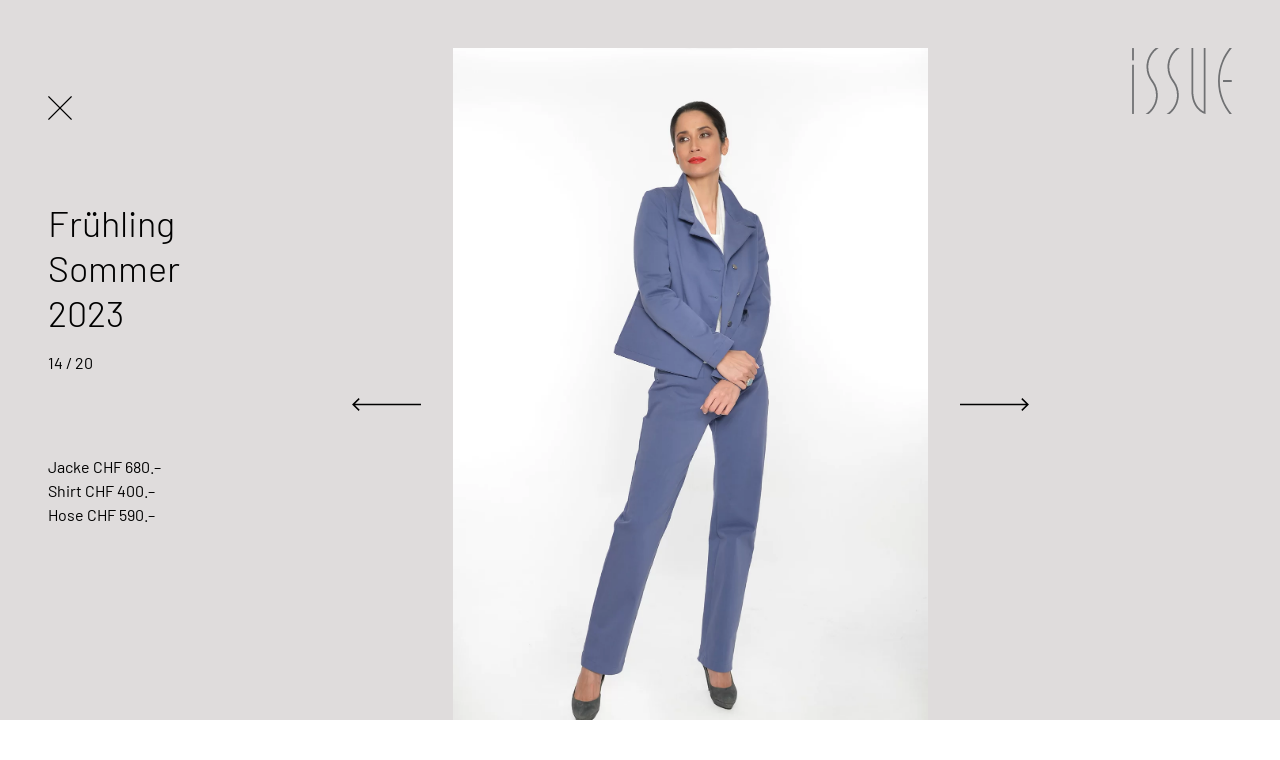

--- FILE ---
content_type: text/html; charset=UTF-8
request_url: https://www.issue-design.ch/kollektionen/fruehling-sommer-2023?iid=74
body_size: 4795
content:
<!DOCTYPE html>
<html lang="de">
<head>
	<meta charset="utf-8">
	<meta name="viewport" content="width=device-width, initial-scale=1">
    <base href="https://www.issue-design.ch/" />

<link rel="canonical" href="https://www.issue-design.ch/kollektionen/fruehling-sommer-2023" />
<meta name="keywords" content="" />
<meta name="description" content="" />
<title>Frühling Sommer 2023</title>
<meta name="robots" content="index,follow" />
<meta property="og:type" content="website" />
<meta property="twitter:card" content="summary" />
<link rel="twitter:site" href="https://www.issue-design.ch/" />

	<link rel="shortcut icon" href="/assets/images/favicon.ico">
    <link rel="icon" type="image/png" href="/assets/images/favicon-32x32.png" sizes="32x32" />
    <link rel="icon" type="image/png" href="/assets/images/favicon-16x16.png" sizes="16x16" />    
    <link rel="stylesheet" type="text/css" href="/assets/css/site.css?c=a8676eda" >

</head>
<body class="text-base md:overflow-y-scroll" data-barba="wrapper">
    <header class="py-0 md:py-6 bg-white fixed z-10 w-full" id="header" 
        x-data="{navActive: false}"
        @barba-before-enter.window="navActive = false">

        <div class="2xl:container 2xl:mx-auto px-6 lg:px-12">

            <nav class="hidden md:block">
<ul class="menu text-sm text-gray-200" x-data="accordionMenu()"><li  class="[&>a]:mr-5 first"
        :class="active ? 'active' : ''"
        x-data="{active: false}">
            <a href="/" >Home</a>
            
        </li><li  class="[&>a]:mr-5"
        :class="active ? 'active' : ''"
        x-data="{active: false}">
            <a href="kontakt" >Kontakt</a>
            
        </li><li  class="[&>a]:mr-5 last"
        :class="active ? 'active' : ''"
        x-data="{active: false}">
            <a href="newsletter" >Newsletter</a>
            
        </li></ul>
            </nav>

            <div class="grid grid-cols-12 md:gap-8 py-6 md:py-0 ">
                <div class="absolute md:static col-span-9 md:flex lg:col-span-7 lg:col-start-3 ">
                    <nav class="flex flex-col bg-white fixed md:static w-full left-0 -top-full h-20 md:h-auto overflow-hidden md:overflow-visible px-8 pt-36
                            md:justify-end md:min-h-0 md:px-0 md:pt-0 transition-all duration-700"
                            :class="navActive ? 'top-0 h-full overflow-y-scroll pb-6' : ''">
<ul class="menu text-gray-500 flex w-1/2 md:w-auto flex-col md:[&>li>ul]:hidden md:flex-row" x-data="accordionMenu()"><li 
         class="[&>a]:mr-9 mb-3 md:-mb-[7px] first initial-active"
        :class="{'active': active, 'has-subnav': hasSubnav($el)}" 
        x-data="{active: false}" >
        <a href="kollektionen/" >Kollektionen</a>
        <ul class="" x-show="active" x-collapse><li 
         class="[&>a]:mr-9 mb-3 md:-mb-[7px] first"
        :class="{'active': active, 'has-subnav': hasSubnav($el)}" 
        x-data="{active: false}" >
        <a href="kollektionen/herbst-winter-2025" >2025 H/W</a>
        
    </li><li 
         class="[&>a]:mr-9 mb-3 md:-mb-[7px]"
        :class="{'active': active, 'has-subnav': hasSubnav($el)}" 
        x-data="{active: false}" >
        <a href="kollektionen/fruhling-sommer-2025" >2025 F/S</a>
        
    </li><li 
         class="[&>a]:mr-9 mb-3 md:-mb-[7px]"
        :class="{'active': active, 'has-subnav': hasSubnav($el)}" 
        x-data="{active: false}" >
        <a href="kollektionen/herbst/winter-24/25" >2024 H/W</a>
        
    </li><li 
         class="[&>a]:mr-9 mb-3 md:-mb-[7px]"
        :class="{'active': active, 'has-subnav': hasSubnav($el)}" 
        x-data="{active: false}" >
        <a href="kollektionen/fruehling-sommer-2024" >2024 F/S</a>
        
    </li><li 
         class="[&>a]:mr-9 mb-3 md:-mb-[7px]"
        :class="{'active': active, 'has-subnav': hasSubnav($el)}" 
        x-data="{active: false}" >
        <a href="kollektionen/herbst-winter-2023" >2023 H/W</a>
        
    </li><li 
         class="[&>a]:mr-9 mb-3 md:-mb-[7px] initial-active"
        :class="{'active': active, 'has-subnav': hasSubnav($el)}" 
        x-data="{active: false}" >
        <a href="kollektionen/fruehling-sommer-2023" >2023 F/S</a>
        
    </li><li 
         class="[&>a]:mr-9 mb-3 md:-mb-[7px]"
        :class="{'active': active, 'has-subnav': hasSubnav($el)}" 
        x-data="{active: false}" >
        <a href="kollektionen/herbst-winter-2022" >2022 H/W</a>
        
    </li><li 
         class="[&>a]:mr-9 mb-3 md:-mb-[7px]"
        :class="{'active': active, 'has-subnav': hasSubnav($el)}" 
        x-data="{active: false}" >
        <a href="kollektionen/fruehling-sommer-2022" >2022 F/S</a>
        
    </li><li 
         class="[&>a]:mr-9 mb-3 md:-mb-[7px]"
        :class="{'active': active, 'has-subnav': hasSubnav($el)}" 
        x-data="{active: false}" >
        <a href="kollektionen/herbst-winter-2021" >2021 H/W</a>
        
    </li><li 
         class="[&>a]:mr-9 mb-3 md:-mb-[7px]"
        :class="{'active': active, 'has-subnav': hasSubnav($el)}" 
        x-data="{active: false}" >
        <a href="kollektionen/fruehling-sommer-2021" >2021 F/S</a>
        
    </li><li 
         class="[&>a]:mr-9 mb-3 md:-mb-[7px]"
        :class="{'active': active, 'has-subnav': hasSubnav($el)}" 
        x-data="{active: false}" >
        <a href="kollektionen/herbst-winter-2020" >2020 H/W</a>
        
    </li><li 
         class="[&>a]:mr-9 mb-3 md:-mb-[7px]"
        :class="{'active': active, 'has-subnav': hasSubnav($el)}" 
        x-data="{active: false}" >
        <a href="kollektionen/fruehling-sommer-2020" >2020 F/S</a>
        
    </li><li 
         class="[&>a]:mr-9 mb-3 md:-mb-[7px]"
        :class="{'active': active, 'has-subnav': hasSubnav($el)}" 
        x-data="{active: false}" >
        <a href="kollektionen/herbst-winter-2019" >2019 H/W</a>
        
    </li><li 
         class="[&>a]:mr-9 mb-3 md:-mb-[7px]"
        :class="{'active': active, 'has-subnav': hasSubnav($el)}" 
        x-data="{active: false}" >
        <a href="kollektionen/fruehling-sommer-2019" >2019 F/S</a>
        
    </li><li 
         class="[&>a]:mr-9 mb-3 md:-mb-[7px]"
        :class="{'active': active, 'has-subnav': hasSubnav($el)}" 
        x-data="{active: false}" >
        <a href="kollektionen/herbst-winter-2018" >2018 H/W</a>
        
    </li><li 
         class="[&>a]:mr-9 mb-3 md:-mb-[7px]"
        :class="{'active': active, 'has-subnav': hasSubnav($el)}" 
        x-data="{active: false}" >
        <a href="kollektionen/fruehling-sommer-2018" >2018 F/S</a>
        
    </li><li 
         class="[&>a]:mr-9 mb-3 md:-mb-[7px]"
        :class="{'active': active, 'has-subnav': hasSubnav($el)}" 
        x-data="{active: false}" >
        <a href="kollektionen/neujahr-2018" >2018 NJ</a>
        
    </li><li 
         class="[&>a]:mr-9 mb-3 md:-mb-[7px] last"
        :class="{'active': active, 'has-subnav': hasSubnav($el)}" 
        x-data="{active: false}" >
        <a href="kollektionen/archiv/" >Archiv</a>
        <ul class="" x-show="active" x-collapse><li 
         class="[&>a]:mr-9 mb-3 md:-mb-[7px] first"
        :class="{'active': active, 'has-subnav': hasSubnav($el)}" 
        x-data="{active: false}" >
        <a href="kollektionen/archiv/herbst-winter-2017" >HW17</a>
        
    </li><li 
         class="[&>a]:mr-9 mb-3 md:-mb-[7px]"
        :class="{'active': active, 'has-subnav': hasSubnav($el)}" 
        x-data="{active: false}" >
        <a href="kollektionen/archiv/fruehling-sommer-2017" >FS17</a>
        
    </li><li 
         class="[&>a]:mr-9 mb-3 md:-mb-[7px]"
        :class="{'active': active, 'has-subnav': hasSubnav($el)}" 
        x-data="{active: false}" >
        <a href="kollektionen/archiv/herbst-winter-2016" >HW16</a>
        
    </li><li 
         class="[&>a]:mr-9 mb-3 md:-mb-[7px]"
        :class="{'active': active, 'has-subnav': hasSubnav($el)}" 
        x-data="{active: false}" >
        <a href="kollektionen/archiv/fruehling-sommer-2016" >FS16</a>
        
    </li><li 
         class="[&>a]:mr-9 mb-3 md:-mb-[7px]"
        :class="{'active': active, 'has-subnav': hasSubnav($el)}" 
        x-data="{active: false}" >
        <a href="kollektionen/archiv/herbst-winter-2015" >HW15</a>
        
    </li><li 
         class="[&>a]:mr-9 mb-3 md:-mb-[7px]"
        :class="{'active': active, 'has-subnav': hasSubnav($el)}" 
        x-data="{active: false}" >
        <a href="kollektionen/archiv/fruehling-sommer-2015" >FS15</a>
        
    </li><li 
         class="[&>a]:mr-9 mb-3 md:-mb-[7px]"
        :class="{'active': active, 'has-subnav': hasSubnav($el)}" 
        x-data="{active: false}" >
        <a href="kollektionen/archiv/herbst-winter-2014" >HW14</a>
        
    </li><li 
         class="[&>a]:mr-9 mb-3 md:-mb-[7px]"
        :class="{'active': active, 'has-subnav': hasSubnav($el)}" 
        x-data="{active: false}" >
        <a href="kollektionen/archiv/fruehling-sommer-2014" >FS14</a>
        
    </li><li 
         class="[&>a]:mr-9 mb-3 md:-mb-[7px]"
        :class="{'active': active, 'has-subnav': hasSubnav($el)}" 
        x-data="{active: false}" >
        <a href="kollektionen/archiv/fruehling-sommer-herbst-winter-2013" >2013</a>
        
    </li><li 
         class="[&>a]:mr-9 mb-3 md:-mb-[7px]"
        :class="{'active': active, 'has-subnav': hasSubnav($el)}" 
        x-data="{active: false}" >
        <a href="kollektionen/archiv/fruehling-sommer-herbst-winter-2012" >2012</a>
        
    </li><li 
         class="[&>a]:mr-9 mb-3 md:-mb-[7px]"
        :class="{'active': active, 'has-subnav': hasSubnav($el)}" 
        x-data="{active: false}" >
        <a href="kollektionen/archiv/fruehling-sommer-herbst-winter-2011" >2011</a>
        
    </li><li 
         class="[&>a]:mr-9 mb-3 md:-mb-[7px]"
        :class="{'active': active, 'has-subnav': hasSubnav($el)}" 
        x-data="{active: false}" >
        <a href="kollektionen/archiv/fruehling-sommer-herbst-winter-2010" >2010</a>
        
    </li><li 
         class="[&>a]:mr-9 mb-3 md:-mb-[7px]"
        :class="{'active': active, 'has-subnav': hasSubnav($el)}" 
        x-data="{active: false}" >
        <a href="kollektionen/archiv/fruehling-sommer-herbst-winter-2009" >2009</a>
        
    </li><li 
         class="[&>a]:mr-9 mb-3 md:-mb-[7px]"
        :class="{'active': active, 'has-subnav': hasSubnav($el)}" 
        x-data="{active: false}" >
        <a href="kollektionen/archiv/fruehling-sommer-herbst-winter-2008" >2008</a>
        
    </li><li 
         class="[&>a]:mr-9 mb-3 md:-mb-[7px]"
        :class="{'active': active, 'has-subnav': hasSubnav($el)}" 
        x-data="{active: false}" >
        <a href="kollektionen/archiv/fruehling-sommer-herbst-winter-2007" >2007</a>
        
    </li><li 
         class="[&>a]:mr-9 mb-3 md:-mb-[7px] last"
        :class="{'active': active, 'has-subnav': hasSubnav($el)}" 
        x-data="{active: false}" >
        <a href="kollektionen/archiv/herbst-winter-2006" >2006</a>
        
    </li></ul>
    </li></ul>
    </li><li 
         class="[&>a]:mr-9 mb-3 md:-mb-[7px]"
        :class="{'active': active, 'has-subnav': hasSubnav($el)}" 
        x-data="{active: false}" >
        <a href="events/" >Events</a>
        
    </li><li 
         class="[&>a]:mr-9 mb-3 md:-mb-[7px]"
        :class="{'active': active, 'has-subnav': hasSubnav($el)}" 
        x-data="{active: false}" >
        <a href="store" >Store</a>
        
    </li><li 
         class="[&>a]:mr-9 mb-3 md:-mb-[7px]"
        :class="{'active': active, 'has-subnav': hasSubnav($el)}" 
        x-data="{active: false}" >
        <a href="philosophie" >Philosophie</a>
        
    </li><li 
         class="[&>a]:mr-9 mb-3 md:-mb-[7px]"
        :class="{'active': active, 'has-subnav': hasSubnav($el)}" 
        x-data="{active: false}" >
        <a href="manufaktur" >Manufaktur</a>
        
    </li><li 
         class="[&>a]:mr-9 mb-3 md:-mb-[7px] last"
        :class="{'active': active, 'has-subnav': hasSubnav($el)}" 
        x-data="{active: false}" >
        <a href="team" >Team</a>
        
    </li></ul>

                        <div class="md:hidden">
<ul class="menu flex-col text-sm text-gray-200 w-1/2" x-data="accordionMenu()"><li class="py-2 [&>a]:mr-5 first"
        :class="active ? 'active' : ''"
        x-data="{active: false}">
            <a href="/" >Home</a>
            
        </li><li class="py-2 [&>a]:mr-5"
        :class="active ? 'active' : ''"
        x-data="{active: false}">
            <a href="kontakt" >Kontakt</a>
            
        </li><li class="py-2 [&>a]:mr-5 last"
        :class="active ? 'active' : ''"
        x-data="{active: false}">
            <a href="newsletter" >Newsletter</a>
            
        </li></ul>
                        </div>
                    </nav>
                </div>

                <div class="absolute left-0 top-0 w-full h-[110px] bg-white md:hidden"></div>

                <div class="col-span-4 flex items-center md:hidden">
                    <button class="hamburger hamburger--squeeze" type="button" 
                        :class="navActive ? 'is-active' : ''"
                        @click.prevent="navActive = !navActive">
                        <span class="hamburger-box">
                            <span class="hamburger-inner">MENU</span>
                        </span>
                    </button>
                </div>

                <div class="col-span-6 col-start-7 md:col-span-3 md:col-start-10 flex flex-col items-end">
                    <a href="https://www.issue-design.ch/" class="logo">
                        ISSUE Design Basel
                    </a>
                </div>
            </div>
            <!-- <div class="grid grid-cols-12 relative z-30 md:z-auto bg-white py-6 md:py-0">
            </div> -->

        </div>

    </header>

    <main data-barba="container" data-barba-namespace="image" class="w-full pt-24 md:pt-36">

<div class="2xl:container 2xl:mx-auto px-4 lg:px-12 pt-16 pb-32 min-h-[calc(100vh-280px)]">

    <div class="grid grid-cols-12 md:gap-8">
        <div class="col-span-2 max-md:hidden">
            <h5 class="mb-2 text-gray-200">Aktuelle Kollektion</h5>
<ul class="mb-8 aside-menu">
    <li class="first">
        <a href="kollektionen/herbst-winter-2025" >2025 H/W</a>
        
    </li></ul>

            <h5 class="mb-2 text-gray-200">Frühere Kollektionen</h5>
<ul class="aside-menu">
    <li class=" ">
        <a href="kollektionen/fruhling-sommer-2025" >2025 F/S</a>
        
    </li>

    <li class=" ">
        <a href="kollektionen/herbst/winter-24/25" >2024 H/W</a>
        
    </li>

    <li class=" ">
        <a href="kollektionen/fruehling-sommer-2024" >2024 F/S</a>
        
    </li>

    <li class=" ">
        <a href="kollektionen/herbst-winter-2023" >2023 H/W</a>
        
    </li>

    <li class="active ">
        <a href="kollektionen/fruehling-sommer-2023" >2023 F/S</a>
        
    </li>

    <li class=" ">
        <a href="kollektionen/herbst-winter-2022" >2022 H/W</a>
        
    </li>

    <li class=" ">
        <a href="kollektionen/fruehling-sommer-2022" >2022 F/S</a>
        
    </li>

    <li class=" ">
        <a href="kollektionen/herbst-winter-2021" >2021 H/W</a>
        
    </li>

    <li class=" ">
        <a href="kollektionen/fruehling-sommer-2021" >2021 F/S</a>
        
    </li>

    <li class=" ">
        <a href="kollektionen/herbst-winter-2020" >2020 H/W</a>
        
    </li>

    <li class=" ">
        <a href="kollektionen/fruehling-sommer-2020" >2020 F/S</a>
        
    </li>

    <li class=" ">
        <a href="kollektionen/herbst-winter-2019" >2019 H/W</a>
        
    </li>

    <li class=" ">
        <a href="kollektionen/fruehling-sommer-2019" >2019 F/S</a>
        
    </li>

    <li class=" ">
        <a href="kollektionen/herbst-winter-2018" >2018 H/W</a>
        
    </li>

    <li class=" ">
        <a href="kollektionen/fruehling-sommer-2018" >2018 F/S</a>
        
    </li>

    <li class=" ">
        <a href="kollektionen/neujahr-2018" >2018 NJ</a>
        
    </li>

    <li class="last is-parent">
        <a href="kollektionen/archiv/" >Archiv</a>
        
    </li>
</ul>

        </div>
        <div class="col-span-12 md:col-span-8">
            <div class="grid grid-cols-3 md:grid-cols-4 gap-4 md:gap-8">


<div class="md:flex min-h-[101vh] w-full absolute left-0 top-0 text-black" style="background-color: #dfdcdc">

    <div class="2xl:container 2xl:mx-auto px-8 lg:px-12 py-4 md:py-12 md:flex-1">

        <div class="grid grid-cols-12 md:gap-8 h-full">
        
            <div class="col-span-12 md:col-span-3 md:pt-12 md:order-1">

                <div class="grid grid-cols-12">
                    <div class="col-span-4 md:col-span-12 pt-4 md:pt-0">
                        <a href="kollektionen/fruehling-sommer-2023" class="block mb-4 md:mb-20 w-6 h-6">
                            <svg xmlns="http://www.w3.org/2000/svg" viewBox="0 0 19.84 19.84">
                                <g>
                                    <polygon
                                        points="19.84 .81 19.03 0 9.92 9.11 .81 0 0 .81 9.11 9.92 0 19.03 .81 19.84 9.92 10.72 19.03 19.84 19.84 19.03 10.72 9.92 19.84 .81"
                                        class="fill-black" />
                                </g>
                            </svg>                        
                        </a>
                    </div>
                    <div class="col-span-8 md:col-span-12">
                        <h1 class="text-3xl font-light w-28 leading-tight mb-4 hidden md:block">Frühling Sommer 2023</h1>
                        <h1 class="text-3xl font-light leading-tight mb-4 md:hidden text-right">FS23</h1>
                    </div>
                </div>

                <p class="mb-20 hidden md:block">
                    14 / 20
                </p>

                <p class="hidden md:block">
                    Jacke CHF 680.–<br />
Shirt CHF 400.–<br />
Hose CHF 590.–
                </p>
            </div>

            <div class="col-span-12 md:col-span-5 md:order-3 flex items-center" 
                x-data="{
                    xPos: 0,
                    touchStart (e) {
                        this.xPos = e.targetTouches[0].pageX
                    },
                    touchEnd (e) {
                        const newX = e.changedTouches[0].pageX
                        if (Math.abs(this.xPos - newX) > 90) {
                            const dir = newX < this.xPos ? 'left' : 'right'
                            this.swipe(dir)
                        }
                    },
                    swipe (dir) {
                        const selector = dir === 'left' ? '[data-next]' : '[data-prev]'
                        const link = document.querySelector(selector)
                        if (link) link.click()
                    }
                }" 
                x-on:touchstart="touchStart" 
                x-on:touchend="touchEnd">
                <picture>
                    <source srcset="/assets/components/phpthumbof/cache/74-issue-ss23-14.9f355dfb725fa7e369f6fda500ae3a64.webp" type="image/webp" media="(min-width: 640px)">
                    <source srcset="/assets/components/phpthumbof/cache/74-issue-ss23-14.41d5ee17e811926246c9b8e3ea4fa299.webp" type="image/webp">
                    <source srcset="/assets/components/phpthumbof/cache/74-issue-ss23-14.0b56936c3216429bb1b13054c4e94763.jpg" type="image/jpeg" media="(min-width: 640px)">
                    <source srcset="/assets/components/phpthumbof/cache/74-issue-ss23-14.43587629a43ba63cbcc9178c2cf74321.jpg" type="image/jpeg">
                    <img src="/assets/components/phpthumbof/cache/74-issue-ss23-14.0b56936c3216429bb1b13054c4e94763.jpg" alt="" width="1200" height="1803" />
                </picture>
           </div>

            <div class="col-span-2 md:col-span-1 flex items-center md:order-2">

                <a href="kollektionen/fruehling-sommer-2023?iid=73" class="w-full py-6" data-prev>
                    <svg xmlns="http://www.w3.org/2000/svg" viewBox="0 0 45.73 8.18">
                        <g>
                            <polygon points="4.4 8.18 5.08 7.45 2.01 4.59 45.73 4.59 45.73 3.59 2.01 3.59 5.08 .73 4.4 0 0 4.09 4.4 8.18"
                                class="fill-black" />
                        </g>
                    </svg>
                </a>
            
            </div>

            <p class="col-span-8 text-center block md:hidden pt-4">
                14 / 20
            </p>

            <div class="col-span-2 md:col-span-1 flex items-center md:order-4">

                <a href="kollektionen/fruehling-sommer-2023?iid=75" class="w-full py-6" data-next>        
                    <svg xmlns="http://www.w3.org/2000/svg" viewBox="0 0 45.73 8.18">
                        <g>
                            <polygon points="41.34 0 40.65 .73 43.73 3.59 0 3.59 0 4.59 43.73 4.59 40.65 7.45 41.34 8.18 45.73 4.09 41.34 0"
                                class="fill-black" />
                        </g>
                    </svg> 
                </a>

            </div>


            <div class="col-span-2 flex justify-end max-md:hidden md:order-5">
                <a href="https://www.issue-design.ch/" class="logo">
                    ISSUE Design Basel
                </a>
            </div>

            <div class="col-span-12 md:hidden">
                <p>
                    Jacke CHF 680.–<br />
Shirt CHF 400.–<br />
Hose CHF 590.–
                </p>
            </div>

        </div>

    </div>

</div>
            </div>
        </div>    
    </div>

</div>

        <footer class="py-10 text-sm hidden bg-gray-100 mt-32">

            <div class="2xl:container 2xl:mx-auto px-4 lg:px-12">

                <div class="grid grid-cols-12 md:gap-8 mb-14">
                    <div class="col-span-9">
                        <p>
                            Einfach. Stilvoll. Handgefertigt in Basel.
                        </p>
                    </div>
                    <div class="col-span-3 flex justify-end">
                        <a href="https://www.instagram.com/issuedesign_basel" 
                            target="_blank" rel="noreferrer nofollow"
                            title="ISSUE Design auf Instagram"
                            class="block w-5 h-5">
                            <img src="/assets/images/icon-instagram.svg" alt="instagram" width="20" height="20" />
                        </a>
                    </div>
                </div>
                <div class="grid grid-cols-12 gap-8 mb-10">
                    <div class="col-span-12 md:col-span-3">
                        <h5 class="font-semibold">ISSUE Design GmbH</h5>
                        Grünpfahlgasse 8<br>
                        CH-4001 Basel
                    </div>
                    <div class="col-span-12 md:col-span-3">
                        <h5 class="font-semibold">Shop</h5>
                        +41 61 261 14 16<br>
                        <a href="&#x6d;&#97;il&#x74;&#111;&#x3a;&#115;&#x68;&#111;&#112;@&#105;&#115;&#x73;u&#101;&#x2d;&#100;&#101;&#x73;&#x69;&#103;&#110;&#46;&#99;&#x68;">&#x73;&#x68;&#111;&#112;@&#105;&#x73;&#x73;&#117;&#101;&#45;&#x64;&#101;&#x73;&#105;&#103;&#x6e;&#x2e;&#99;&#104;</a>
                    </div>
                    <div class="col-span-12 md:col-span-3">
                        <h5 class="font-semibold">Öffnungszeiten</h5>
                        Montag: geschlossen<br>
                        Dienstag bis Freitag: 10 bis 18 Uhr<br>
                        Samstag: 10 bis 17 Uhr<br>
                    </div>
                    <div class="col-span-12 md:col-span-3">
                        <h5 class="font-semibold">Atelier</h5>
                        +41 61 263 84 61<br>
                        <a href="&#x6d;&#x61;&#105;&#108;&#116;&#x6f;&#x3a;&#x61;&#x74;&#x65;&#x6c;ie&#x72;&#x40;&#105;&#x73;&#x73;&#117;&#x65;&#45;&#100;&#101;&#115;&#x69;&#103;&#110;&#x2e;c&#x68;">&#97;&#x74;&#101;&#108;&#105;e&#x72;&#64;&#x69;s&#x73;&#x75;&#101;&#x2d;&#100;&#101;&#x73;&#x69;&#103;&#110;&#x2e;&#99;&#x68;</a>
                    </div>
                
                </div>


                &copy;2023–2025 ISSUE Design Basel

                <ul class="inline-flex [&>li>a]:ml-8"><li class="first"><a href="impressum" >Impressum</a></li><li class="last"><a href="datenschutz" >Datenschutz</a></li></ul>
            </div>
        </footer>

    </main>
    <script>
        const modx = {user: 0}
    </script>
    <script src="/assets/js/site.js?c=5c59f3b1"></script>

</body>
</html>

--- FILE ---
content_type: image/svg+xml
request_url: https://www.issue-design.ch/assets/images/issue-design.svg
body_size: 351
content:
<?xml version="1.0" encoding="UTF-8"?><svg id="Ebene_2" xmlns="http://www.w3.org/2000/svg" viewBox="0 0 1287.86 851.74"><g id="Ebene_3"><g><rect y="1" width="23" height="158.74" fill="#707173"/><rect x=".03" y="216.43" width="23" height="634.77" fill="#707173"/><path d="m946.92,851.74l-14.78-4.4c-1.74-.52-43.04-13.17-84.31-56.64-24.04-25.33-43.16-55.98-56.85-91.11-16.95-43.5-25.55-94.01-25.55-150.11V0h23v549.49c0,94.38,25.99,171.98,75.16,224.4,22.83,24.34,45.89,38.16,60.33,45.22V0h23v851.74Z" fill="#707173"/><rect x="1173.69" y="414.6" width="109.77" height="23" fill="#707173"/><path d="m1131.92,426.22c0-161.92,58.7-310.38,155.94-425.22h-30.19c-38.87,48.6-70.75,102.1-95.15,159.79-35.56,84.08-53.6,173.38-53.6,265.43s18.03,181.38,53.6,265.46c24.39,57.66,56.26,111.13,95.11,159.72h30.22c-97.23-114.83-155.93-263.28-155.93-425.17Z" fill="#707173"/><rect x="1173.69" y="414.6" width="109.77" height="23" fill="#707173"/><path d="m273.07,426.07c-40.28-49.68-64.45-112.91-64.45-181.7,0-102.34,53.48-192.42,133.96-243.77h-39.7c-8.98,7.2-17.63,14.92-25.89,23.17-58.92,58.92-91.37,137.26-91.37,220.6,0,66.13,20.45,129.1,58.34,181.74h.04,0c40.29,49.68,64.48,112.93,64.48,181.74,0,102.34-53.48,192.42-133.96,243.77h39.7c8.98-7.2,17.63-14.92,25.89-23.17,58.92-58.92,91.37-137.26,91.37-220.6,0-66.13-20.45-129.1-58.34-181.74l-.06-.03Z" fill="#707173"/><path d="m544.07,426.07c-40.28-49.68-64.45-112.91-64.45-181.7,0-102.34,53.48-192.42,133.96-243.77h-39.7c-8.98,7.2-17.63,14.92-25.89,23.17-58.92,58.92-91.37,137.26-91.37,220.6,0,66.13,20.45,129.1,58.34,181.74h.04,0c40.29,49.68,64.48,112.93,64.48,181.74,0,102.34-53.48,192.42-133.96,243.77h39.7c8.98-7.2,17.63-14.92,25.89-23.17,58.92-58.92,91.37-137.26,91.37-220.6,0-66.13-20.45-129.1-58.34-181.74l-.06-.03Z" fill="#707173"/></g></g></svg>

--- FILE ---
content_type: application/javascript
request_url: https://www.issue-design.ch/assets/js/site.js?c=5c59f3b1
body_size: 53513
content:
!function(){"use strict";function t(t){e(t)}function e(t){kn.includes(t)||kn.push(t),r()}function n(t){let e=kn.indexOf(t);-1!==e&&kn.splice(e,1)}function r(){An||En||(En=!0,queueMicrotask(i))}function i(){En=!1,An=!0;for(let t=0;t<kn.length;t++)kn[t]();kn.length=0,An=!1}function o(t){Cn=!1,t(),Cn=!0}function s(e){On=e.reactive,Pn=e.release,Sn=n=>e.effect(n,{scheduler:e=>{Cn?t(e):e()}}),Mn=e.raw}function a(t){Sn=t}function u(t){let e=()=>{},n;return[n=>{let r=Sn(n);return t._x_effects||(t._x_effects=new Set,t._x_runEffects=()=>{t._x_effects.forEach((t=>t()))}),t._x_effects.add(r),e=()=>{void 0!==r&&(t._x_effects.delete(r),Pn(r))},r},()=>{e()}]}function l(t){Dn.push(t)}function c(t,e){"function"==typeof e?(t._x_cleanups||(t._x_cleanups=[]),t._x_cleanups.push(e)):(e=t,Ln.push(e))}function f(t){Rn.push(t)}function h(t,e,n){t._x_attributeCleanups||(t._x_attributeCleanups={}),t._x_attributeCleanups[e]||(t._x_attributeCleanups[e]=[]),t._x_attributeCleanups[e].push(n)}function d(t,e){t._x_attributeCleanups&&Object.entries(t._x_attributeCleanups).forEach((([n,r])=>{(void 0===e||e.includes(n))&&(r.forEach((t=>t())),delete t._x_attributeCleanups[n])}))}function p(){jn.observe(document,{subtree:!0,childList:!0,attributes:!0,attributeOldValue:!0}),In=!0}function m(){_(),jn.disconnect(),In=!1}function _(){(Fn=Fn.concat(jn.takeRecords())).length&&!zn&&(zn=!0,queueMicrotask((()=>{g(),zn=!1})))}function g(){x(Fn),Fn.length=0}function v(t){if(!In)return t();m();let e=t();return p(),e}function y(){$n=!0}function b(){$n=!1,x(Nn),Nn=[]}function x(t){if($n)return void(Nn=Nn.concat(t));let e=[],n=[],r=new Map,i=new Map;for(let o=0;o<t.length;o++)if(!t[o].target._x_ignoreMutationObserver&&("childList"===t[o].type&&(t[o].addedNodes.forEach((t=>1===t.nodeType&&e.push(t))),t[o].removedNodes.forEach((t=>1===t.nodeType&&n.push(t)))),"attributes"===t[o].type)){let e=t[o].target,n=t[o].attributeName,s=t[o].oldValue,a=()=>{r.has(e)||r.set(e,[]),r.get(e).push({name:n,value:e.getAttribute(n)})},u=()=>{i.has(e)||i.set(e,[]),i.get(e).push(n)};e.hasAttribute(n)&&null===s?a():e.hasAttribute(n)?(u(),a()):u()}i.forEach(((t,e)=>{d(e,t)})),r.forEach(((t,e)=>{Rn.forEach((n=>n(e,t)))}));for(let t of n)if(!e.includes(t)&&(Ln.forEach((e=>e(t))),t._x_cleanups))for(;t._x_cleanups.length;)t._x_cleanups.pop()();e.forEach((t=>{t._x_ignoreSelf=!0,t._x_ignore=!0}));for(let t of e)n.includes(t)||t.isConnected&&(delete t._x_ignoreSelf,delete t._x_ignore,Dn.forEach((e=>e(t))),t._x_ignore=!0,t._x_ignoreSelf=!0);e.forEach((t=>{delete t._x_ignoreSelf,delete t._x_ignore})),e=null,n=null,r=null,i=null}function w(t){return k(A(t))}function T(t,e,n){return t._x_dataStack=[e,...A(n||t)],()=>{t._x_dataStack=t._x_dataStack.filter((t=>t!==e))}}function E(t,e){let n=t._x_dataStack[0];Object.entries(e).forEach((([t,e])=>{n[t]=e}))}function A(t){return t._x_dataStack?t._x_dataStack:"function"==typeof ShadowRoot&&t instanceof ShadowRoot?A(t.host):t.parentNode?A(t.parentNode):[]}function k(t){let e=new Proxy({},{ownKeys:()=>Array.from(new Set(t.flatMap((t=>Object.keys(t))))),has:(e,n)=>t.some((t=>t.hasOwnProperty(n))),get:(n,r)=>(t.find((t=>{if(t.hasOwnProperty(r)){let n=Object.getOwnPropertyDescriptor(t,r);if(n.get&&n.get._x_alreadyBound||n.set&&n.set._x_alreadyBound)return!0;if((n.get||n.set)&&n.enumerable){let i=n.get,o=n.set,s=n;i=i&&i.bind(e),o=o&&o.bind(e),i&&(i._x_alreadyBound=!0),o&&(o._x_alreadyBound=!0),Object.defineProperty(t,r,{...s,get:i,set:o})}return!0}return!1}))||{})[r],set:(e,n,r)=>{let i=t.find((t=>t.hasOwnProperty(n)));return i?i[n]=r:t[t.length-1][n]=r,!0}});return e}function O(t){let e=t=>"object"==typeof t&&!Array.isArray(t)&&null!==t,n=(r,i="")=>{Object.entries(Object.getOwnPropertyDescriptors(r)).forEach((([o,{value:s,enumerable:a}])=>{if(!1===a||void 0===s)return;let u=""===i?o:`${i}.${o}`;"object"==typeof s&&null!==s&&s._x_interceptor?r[o]=s.initialize(t,u,o):!e(s)||s===r||s instanceof Element||n(s,u)}))};return n(t)}function S(t,e=(()=>{})){let n={initialValue:void 0,_x_interceptor:!0,initialize(e,n,r){return t(this.initialValue,(()=>P(e,n)),(t=>M(e,n,t)),n,r)}};return e(n),t=>{if("object"==typeof t&&null!==t&&t._x_interceptor){let e=n.initialize.bind(n);n.initialize=(r,i,o)=>{let s=t.initialize(r,i,o);return n.initialValue=s,e(r,i,o)}}else n.initialValue=t;return n}}function P(t,e){return e.split(".").reduce(((t,e)=>t[e]),t)}function M(t,e,n){if("string"==typeof e&&(e=e.split(".")),1!==e.length){if(0===e.length)throw error;return t[e[0]]||(t[e[0]]={}),M(t[e[0]],e.slice(1),n)}t[e[0]]=n}function C(t,e){qn[t]=e}function R(t,e){return Object.entries(qn).forEach((([n,r])=>{Object.defineProperty(t,`$${n}`,{get(){let[t,n]=J(e);return t={interceptor:S,...t},c(e,n),r(e,t)},enumerable:!1})})),t}function L(t,e,n,...r){try{return n(...r)}catch(n){D(n,t,e)}}function D(t,e,n){Object.assign(t,{el:e,expression:n}),console.warn(`Alpine Expression Error: ${t.message}\n\n${n?'Expression: "'+n+'"\n\n':""}`,e),setTimeout((()=>{throw t}),0)}function j(t){let e=Bn;Bn=!1,t(),Bn=e}function I(t,e,n={}){let r;return F(t,e)((t=>r=t),n),r}function F(...t){return Un(...t)}function z(t){Un=t}function N(t,e){let n={};R(n,t);let r=[n,...A(t)];if("function"==typeof e)return q(r,e);let i=U(r,e,t);return L.bind(null,t,e,i)}function q(t,e){return(n=(()=>{}),{scope:r={},params:i=[]}={})=>{let o;W(n,e.apply(k([r,...t]),i))}}function B(t,e){if(Wn[t])return Wn[t];let n=Object.getPrototypeOf((async function(){})).constructor,r=/^[\n\s]*if.*\(.*\)/.test(t)||/^(let|const)\s/.test(t)?`(async()=>{ ${t} })()`:t;const i=undefined;let o=(()=>{try{return new n(["__self","scope"],`with (scope) { __self.result = ${r} }; __self.finished = true; return __self.result;`)}catch(n){return D(n,e,t),Promise.resolve()}})();return Wn[t]=o,o}function U(t,e,n){let r=B(e,n);return(i=(()=>{}),{scope:o={},params:s=[]}={})=>{r.result=void 0,r.finished=!1;let a=k([o,...t]);if("function"==typeof r){let t=r(r,a).catch((t=>D(t,n,e)));r.finished?(W(i,r.result,a,s,n),r.result=void 0):t.then((t=>{W(i,t,a,s,n)})).catch((t=>D(t,n,e))).finally((()=>r.result=void 0))}}}function W(t,e,n,r,i){if(Bn&&"function"==typeof e){let o=e.apply(n,r);o instanceof Promise?o.then((e=>W(t,e,n,r))).catch((t=>D(t,i,e))):t(o)}else"object"==typeof e&&e instanceof Promise?e.then((e=>t(e))):t(e)}function H(t=""){return Hn+t}function Y(t){Hn=t}function V(t,e){return Yn[t]=e,{before(e){if(!Yn[e])return void console.warn("Cannot find directive `${directive}`. `${name}` will use the default order of execution");const n=er.indexOf(e)??er.indexOf("DEFAULT");n>=0&&er.splice(n,0,t)}}}function X(t,e,n){if(e=Array.from(e),t._x_virtualDirectives){let n=Object.entries(t._x_virtualDirectives).map((([t,e])=>({name:t,value:e}))),r=K(n);n=n.map((t=>r.find((e=>e.name===t.name))?{name:`x-bind:${t.name}`,value:`"${t.value}"`}:t)),e=e.concat(n)}let r={},i;return e.map(Z(((t,e)=>r[t]=e))).filter(et).map(nt(r,n)).sort(rt).map((e=>Q(t,e)))}function K(t){return Array.from(t).map(Z()).filter((t=>!et(t)))}function G(t){Vn=!0;let e=Symbol();Kn=e,Xn.set(e,[]);let n=()=>{for(;Xn.get(e).length;)Xn.get(e).shift()();Xn.delete(e)},r=()=>{Vn=!1,n()};t(n),r()}function J(t){let e=[],n=t=>e.push(t),[r,i]=u(t),o,s;return e.push(i),[{Alpine:dr,effect:r,cleanup:n,evaluateLater:F.bind(F,t),evaluate:I.bind(I,t)},()=>e.forEach((t=>t()))]}function Q(t,e){let n=()=>{},r=Yn[e.type]||n,[i,o]=J(t);h(t,e.original,o);let s=()=>{t._x_ignore||t._x_ignoreSelf||(r.inline&&r.inline(t,e,i),r=r.bind(r,t,e,i),Vn?Xn.get(Kn).push(r):r())};return s.runCleanups=o,s}function Z(t=(()=>{})){return({name:e,value:n})=>{let{name:r,value:i}=Qn.reduce(((t,e)=>e(t)),{name:e,value:n});return r!==e&&t(r,e),{name:r,value:i}}}function tt(t){Qn.push(t)}function et({name:t}){return Zn().test(t)}function nt(t,e){return({name:n,value:r})=>{let i=n.match(Zn()),o=n.match(/:([a-zA-Z0-9\-:]+)/),s=n.match(/\.[^.\]]+(?=[^\]]*$)/g)||[],a=e||t[n]||n;return{type:i?i[1]:null,value:o?o[1]:null,modifiers:s.map((t=>t.replace(".",""))),expression:r,original:a}}}function rt(t,e){let n=-1===er.indexOf(t.type)?tr:t.type,r=-1===er.indexOf(e.type)?tr:e.type;return er.indexOf(n)-er.indexOf(r)}function it(t,e,n={}){t.dispatchEvent(new CustomEvent(e,{detail:n,bubbles:!0,composed:!0,cancelable:!0}))}function ot(t,e){if("function"==typeof ShadowRoot&&t instanceof ShadowRoot)return void Array.from(t.children).forEach((t=>ot(t,e)));let n=!1;if(e(t,(()=>n=!0)),n)return;let r=t.firstElementChild;for(;r;)ot(r,e),r=r.nextElementSibling}function st(t,...e){console.warn(`Alpine Warning: ${t}`,...e)}function at(){document.body||st("Unable to initialize. Trying to load Alpine before `<body>` is available. Did you forget to add `defer` in Alpine's `<script>` tag?"),it(document,"alpine:init"),it(document,"alpine:initializing"),p(),l((t=>_t(t,ot))),c((t=>gt(t))),f(((t,e)=>{X(t,e).forEach((t=>t()))}));let t=t=>!ht(t.parentElement,!0);Array.from(document.querySelectorAll(lt())).filter(t).forEach((t=>{_t(t)})),it(document,"alpine:initialized")}function ut(){return nr.map((t=>t()))}function lt(){return nr.concat(rr).map((t=>t()))}function ct(t){nr.push(t)}function ft(t){rr.push(t)}function ht(t,e=!1){return dt(t,(t=>{const n=undefined;if((e?lt():ut()).some((e=>t.matches(e))))return!0}))}function dt(t,e){if(t){if(e(t))return t;if(t._x_teleportBack&&(t=t._x_teleportBack),t.parentElement)return dt(t.parentElement,e)}}function pt(t){return ut().some((e=>t.matches(e)))}function mt(t){ir.push(t)}function _t(t,e=ot,n=(()=>{})){G((()=>{e(t,((t,e)=>{n(t,e),ir.forEach((n=>n(t,e))),X(t,t.attributes).forEach((t=>t())),t._x_ignore&&e()}))}))}function gt(t){ot(t,(t=>d(t)))}function vt(t=(()=>{})){return queueMicrotask((()=>{sr||setTimeout((()=>{yt()}))})),new Promise((e=>{or.push((()=>{t(),e()}))}))}function yt(){for(sr=!1;or.length;)or.shift()()}function bt(){sr=!0}function xt(t,e){return Array.isArray(e)?wt(t,e.join(" ")):"object"==typeof e&&null!==e?Tt(t,e):"function"==typeof e?xt(t,e()):wt(t,e)}function wt(t,e){let n,r;return(e=>(t.classList.add(...e),()=>{t.classList.remove(...e)}))((e=>e.split(" ").filter((e=>!t.classList.contains(e))).filter(Boolean))(e=!0===e?e="":e||""))}function Tt(t,e){let n=t=>t.split(" ").filter(Boolean),r=Object.entries(e).flatMap((([t,e])=>!!e&&n(t))).filter(Boolean),i=Object.entries(e).flatMap((([t,e])=>!e&&n(t))).filter(Boolean),o=[],s=[];return i.forEach((e=>{t.classList.contains(e)&&(t.classList.remove(e),s.push(e))})),r.forEach((e=>{t.classList.contains(e)||(t.classList.add(e),o.push(e))})),()=>{s.forEach((e=>t.classList.add(e))),o.forEach((e=>t.classList.remove(e)))}}function Et(t,e){return"object"==typeof e&&null!==e?At(t,e):kt(t,e)}function At(t,e){let n={};return Object.entries(e).forEach((([e,r])=>{n[e]=t.style[e],e.startsWith("--")||(e=Ot(e)),t.style.setProperty(e,r)})),setTimeout((()=>{0===t.style.length&&t.removeAttribute("style")})),()=>{Et(t,n)}}function kt(t,e){let n=t.getAttribute("style",e);return t.setAttribute("style",e),()=>{t.setAttribute("style",n||"")}}function Ot(t){return t.replace(/([a-z])([A-Z])/g,"$1-$2").toLowerCase()}function St(t,e=(()=>{})){let n=!1;return function(){n?e.apply(this,arguments):(n=!0,t.apply(this,arguments))}}function Pt(t,e,n){let r;Ct(t,xt,""),{enter:e=>{t._x_transition.enter.during=e},"enter-start":e=>{t._x_transition.enter.start=e},"enter-end":e=>{t._x_transition.enter.end=e},leave:e=>{t._x_transition.leave.during=e},"leave-start":e=>{t._x_transition.leave.start=e},"leave-end":e=>{t._x_transition.leave.end=e}}[n](e)}function Mt(t,e,n){Ct(t,Et);let r=!e.includes("in")&&!e.includes("out")&&!n,i=r||e.includes("in")||["enter"].includes(n),o=r||e.includes("out")||["leave"].includes(n);e.includes("in")&&!r&&(e=e.filter(((t,n)=>n<e.indexOf("out")))),e.includes("out")&&!r&&(e=e.filter(((t,n)=>n>e.indexOf("out"))));let s=!e.includes("opacity")&&!e.includes("scale"),a,u,l=s||e.includes("opacity")?0:1,c=s||e.includes("scale")?jt(e,"scale",95)/100:1,f=jt(e,"delay",0),h=jt(e,"origin","center"),d="opacity, transform",p=jt(e,"duration",150)/1e3,m=jt(e,"duration",75)/1e3,_="cubic-bezier(0.4, 0.0, 0.2, 1)";i&&(t._x_transition.enter.during={transformOrigin:h,transitionDelay:f,transitionProperty:d,transitionDuration:`${p}s`,transitionTimingFunction:_},t._x_transition.enter.start={opacity:l,transform:`scale(${c})`},t._x_transition.enter.end={opacity:1,transform:"scale(1)"}),o&&(t._x_transition.leave.during={transformOrigin:h,transitionDelay:f,transitionProperty:d,transitionDuration:`${m}s`,transitionTimingFunction:_},t._x_transition.leave.start={opacity:1,transform:"scale(1)"},t._x_transition.leave.end={opacity:l,transform:`scale(${c})`})}function Ct(t,e,n={}){t._x_transition||(t._x_transition={enter:{during:n,start:n,end:n},leave:{during:n,start:n,end:n},in(n=(()=>{}),r=(()=>{})){Lt(t,e,{during:this.enter.during,start:this.enter.start,end:this.enter.end},n,r)},out(n=(()=>{}),r=(()=>{})){Lt(t,e,{during:this.leave.during,start:this.leave.start,end:this.leave.end},n,r)}})}function Rt(t){let e=t.parentNode;if(e)return e._x_hidePromise?e:Rt(e)}function Lt(t,e,{during:n,start:r,end:i}={},o=(()=>{}),s=(()=>{})){if(t._x_transitioning&&t._x_transitioning.cancel(),0===Object.keys(n).length&&0===Object.keys(r).length&&0===Object.keys(i).length)return o(),void s();let a,u,l;Dt(t,{start(){a=e(t,r)},during(){u=e(t,n)},before:o,end(){a(),l=e(t,i)},after:s,cleanup(){u(),l()}})}function Dt(t,e){let n,r,i,o=St((()=>{v((()=>{n=!0,r||e.before(),i||(e.end(),yt()),e.after(),t.isConnected&&e.cleanup(),delete t._x_transitioning}))}));t._x_transitioning={beforeCancels:[],beforeCancel(t){this.beforeCancels.push(t)},cancel:St((function(){for(;this.beforeCancels.length;)this.beforeCancels.shift()();o()})),finish:o},v((()=>{e.start(),e.during()})),bt(),requestAnimationFrame((()=>{if(n)return;let o=1e3*Number(getComputedStyle(t).transitionDuration.replace(/,.*/,"").replace("s","")),s=1e3*Number(getComputedStyle(t).transitionDelay.replace(/,.*/,"").replace("s",""));0===o&&(o=1e3*Number(getComputedStyle(t).animationDuration.replace("s",""))),v((()=>{e.before()})),r=!0,requestAnimationFrame((()=>{n||(v((()=>{e.end()})),yt(),setTimeout(t._x_transitioning.finish,o+s),i=!0)}))}))}function jt(t,e,n){if(-1===t.indexOf(e))return n;const r=t[t.indexOf(e)+1];if(!r)return n;if("scale"===e&&isNaN(r))return n;if("duration"===e){let t=r.match(/([0-9]+)ms/);if(t)return t[1]}return"origin"===e&&["top","right","left","center","bottom"].includes(t[t.indexOf(e)+2])?[r,t[t.indexOf(e)+2]].join(" "):r}function It(t,e=(()=>{})){return(...n)=>ar?e(...n):t(...n)}function Ft(t){return(...e)=>ar&&t(...e)}function zt(t,e){e._x_dataStack||(e._x_dataStack=t._x_dataStack),ar=!0,Nt((()=>{$t(e)})),ar=!1}function $t(t){let e=!1,n;_t(t,((t,n)=>{ot(t,((t,r)=>{if(e&&pt(t))return r();e=!0,n(t,r)}))}))}function Nt(t){let e=Sn;a(((t,n)=>{let r=e(t);return Pn(r),()=>{}})),t(),a(e)}function qt(t,e,n,r=[]){switch(t._x_bindings||(t._x_bindings=On({})),t._x_bindings[e]=n,e=r.includes("camel")?Xt(e):e){case"value":Bt(t,n);break;case"style":Wt(t,n);break;case"class":Ut(t,n);break;default:Ht(t,e,n);break}}function Bt(t,e){if("radio"===t.type)void 0===t.attributes.value&&(t.value=e),window.fromModel&&(t.checked=Kt(t.value,e));else if("checkbox"===t.type)Number.isInteger(e)?t.value=e:Number.isInteger(e)||Array.isArray(e)||"boolean"==typeof e||[null,void 0].includes(e)?Array.isArray(e)?t.checked=e.some((e=>Kt(e,t.value))):t.checked=!!e:t.value=String(e);else if("SELECT"===t.tagName)Vt(t,e);else{if(t.value===e)return;t.value=e}}function Ut(t,e){t._x_undoAddedClasses&&t._x_undoAddedClasses(),t._x_undoAddedClasses=xt(t,e)}function Wt(t,e){t._x_undoAddedStyles&&t._x_undoAddedStyles(),t._x_undoAddedStyles=Et(t,e)}function Ht(t,e,n){[null,void 0,!1].includes(n)&&Jt(e)?t.removeAttribute(e):(Gt(e)&&(n=e),Yt(t,e,n))}function Yt(t,e,n){t.getAttribute(e)!=n&&t.setAttribute(e,n)}function Vt(t,e){const n=[].concat(e).map((t=>t+""));Array.from(t.options).forEach((t=>{t.selected=n.includes(t.value)}))}function Xt(t){return t.toLowerCase().replace(/-(\w)/g,((t,e)=>e.toUpperCase()))}function Kt(t,e){return t==e}function Gt(t){const e=undefined;return["disabled","checked","required","readonly","hidden","open","selected","autofocus","itemscope","multiple","novalidate","allowfullscreen","allowpaymentrequest","formnovalidate","autoplay","controls","loop","muted","playsinline","default","ismap","reversed","async","defer","nomodule"].includes(t)}function Jt(t){return!["aria-pressed","aria-checked","aria-expanded","aria-selected"].includes(t)}function Qt(t,e,n){if(t._x_bindings&&void 0!==t._x_bindings[e])return t._x_bindings[e];let r=t.getAttribute(e);return null===r?"function"==typeof n?n():n:""===r||(Gt(e)?!![e,"true"].includes(r):r)}function Zt(t,e){var n;return function(){var r=this,i=arguments,o=function(){n=null,t.apply(r,i)};clearTimeout(n),n=setTimeout(o,e)}}function te(t,e){let n;return function(){let r=this,i=arguments;n||(t.apply(r,i),n=!0,setTimeout((()=>n=!1),e))}}function ee(t){t(dr)}function ne(t,e){if(lr||(ur=On(ur),lr=!0),void 0===e)return ur[t];ur[t]=e,"object"==typeof e&&null!==e&&e.hasOwnProperty("init")&&"function"==typeof e.init&&ur[t].init(),O(ur[t])}function re(){return ur}function ie(t,e){let n="function"!=typeof e?()=>e:e;t instanceof Element?se(t,n()):cr[t]=n}function oe(t){return Object.entries(cr).forEach((([e,n])=>{Object.defineProperty(t,e,{get:()=>(...t)=>n(...t)})})),t}function se(t,e,n){let r=[];for(;r.length;)r.pop()();let i=Object.entries(e).map((([t,e])=>({name:t,value:e}))),o=K(i);i=i.map((t=>o.find((e=>e.name===t.name))?{name:`x-bind:${t.name}`,value:`"${t.value}"`}:t)),X(t,i,n).map((t=>{r.push(t.runCleanups),t()}))}function ae(t,e){fr[t]=e}function ue(t,e){return Object.entries(fr).forEach((([n,r])=>{Object.defineProperty(t,n,{get:()=>(...t)=>r.bind(e)(...t),enumerable:!1})})),t}function le(t,e){const n=Object.create(null),r=t.split(",");for(let t=0;t<r.length;t++)n[r[t]]=!0;return e?t=>!!n[t.toLowerCase()]:t=>!!n[t]}function ce(t){return t&&!0===t._isEffect}function fe(t,e=pr){ce(t)&&(t=t.raw);const n=de(t,e);return e.lazy||n(),n}function he(t){t.active&&(pe(t),t.options.onStop&&t.options.onStop(),t.active=!1)}function de(t,e){const n=function e(){if(!n.active)return t();if(!Cr.includes(n)){pe(n);try{return _e(),Cr.push(n),Rr=n,t()}finally{Cr.pop(),ge(),Rr=Cr[Cr.length-1]}}};return n.id=jr++,n.allowRecurse=!!e.allowRecurse,n._isEffect=!0,n.active=!0,n.raw=t,n.deps=[],n.options=e,n}function pe(t){const{deps:e}=t;if(e.length){for(let n=0;n<e.length;n++)e[n].delete(t);e.length=0}}function me(){Fr.push(Ir),Ir=!1}function _e(){Fr.push(Ir),Ir=!0}function ge(){const t=Fr.pop();Ir=void 0===t||t}function ve(t,e,n){if(!Ir||void 0===Rr)return;let r=Mr.get(t);r||Mr.set(t,r=new Map);let i=r.get(n);i||r.set(n,i=new Set),i.has(Rr)||(i.add(Rr),Rr.deps.push(i),Rr.options.onTrack&&Rr.options.onTrack({effect:Rr,target:t,type:e,key:n}))}function ye(t,e,n,r,i,o){const s=Mr.get(t);if(!s)return;const a=new Set,u=t=>{t&&t.forEach((t=>{(t!==Rr||t.allowRecurse)&&a.add(t)}))};if("clear"===e)s.forEach(u);else if("length"===n&&vr(t))s.forEach(((t,e)=>{("length"===e||e>=r)&&u(t)}));else switch(void 0!==n&&u(s.get(n)),e){case"add":vr(t)?kr(n)&&u(s.get("length")):(u(s.get(Lr)),yr(t)&&u(s.get(Dr)));break;case"delete":vr(t)||(u(s.get(Lr)),yr(t)&&u(s.get(Dr)));break;case"set":yr(t)&&u(s.get(Lr));break}const l=s=>{s.options.onTrigger&&s.options.onTrigger({effect:s,target:t,key:n,type:e,newValue:r,oldValue:i,oldTarget:o}),s.options.scheduler?s.options.scheduler(s):s()};a.forEach(l)}function be(t=!1,e=!1){return function n(r,i,o){if("__v_isReactive"===i)return!t;if("__v_isReadonly"===i)return t;if("__v_raw"===i&&o===(t?e?li:ui:e?ai:si).get(r))return r;const s=vr(r);if(!t&&s&&gr(Wr,i))return Reflect.get(Wr,i,o);const a=Reflect.get(r,i,o);if(xr(i)?$r.has(i):zr(i))return a;if(t||ve(r,"get",i),e)return a;if(Ue(a)){const t=undefined;return!s||!kr(i)?a.value:a}return wr(a)?t?Ne(a):$e(a):a}}function xe(t=!1){return function e(n,r,i,o){let s=n[r];if(!t&&(i=Be(i),s=Be(s),!vr(n)&&Ue(s)&&!Ue(i)))return s.value=i,!0;const a=vr(n)&&kr(r)?Number(r)<n.length:gr(n,r),u=Reflect.set(n,r,i,o);return n===Be(o)&&(a?Pr(i,s)&&ye(n,"set",r,i,s):ye(n,"add",r,i)),u}}function we(t,e){const n=gr(t,e),r=t[e],i=Reflect.deleteProperty(t,e);return i&&n&&ye(t,"delete",e,void 0,r),i}function Te(t,e){const n=Reflect.has(t,e);return xr(e)&&$r.has(e)||ve(t,"has",e),n}function Ee(t){return ve(t,"iterate",vr(t)?"length":Lr),Reflect.ownKeys(t)}function Ae(t,e,n=!1,r=!1){const i=Be(t=t.__v_raw),o=Be(e);e!==o&&!n&&ve(i,"get",e),!n&&ve(i,"get",o);const{has:s}=Qr(i),a=r?Jr:n?Gr:Kr;return s.call(i,e)?a(t.get(e)):s.call(i,o)?a(t.get(o)):void(t!==i&&t.get(e))}function ke(t,e=!1){const n=this.__v_raw,r=Be(n),i=Be(t);return t!==i&&!e&&ve(r,"has",t),!e&&ve(r,"has",i),t===i?n.has(t):n.has(t)||n.has(i)}function Oe(t,e=!1){return t=t.__v_raw,!e&&ve(Be(t),"iterate",Lr),Reflect.get(t,"size",t)}function Se(t){t=Be(t);const e=Be(this),n=undefined,r=undefined;return Qr(e).has.call(e,t)||(e.add(t),ye(e,"add",t,t)),this}function Pe(t,e){e=Be(e);const n=Be(this),{has:r,get:i}=Qr(n);let o=r.call(n,t);o?Ie(n,r,t):(t=Be(t),o=r.call(n,t));const s=i.call(n,t);return n.set(t,e),o?Pr(e,s)&&ye(n,"set",t,e,s):ye(n,"add",t,e),this}function Me(t){const e=Be(this),{has:n,get:r}=Qr(e);let i=n.call(e,t);i?Ie(e,n,t):(t=Be(t),i=n.call(e,t));const o=r?r.call(e,t):void 0,s=e.delete(t);return i&&ye(e,"delete",t,void 0,o),s}function Ce(){const t=Be(this),e=0!==t.size,n=yr(t)?new Map(t):new Set(t),r=t.clear();return e&&ye(t,"clear",void 0,void 0,n),r}function Re(t,e){return function n(r,i){const o=this,s=o.__v_raw,a=Be(s),u=e?Jr:t?Gr:Kr;return!t&&ve(a,"iterate",Lr),s.forEach(((t,e)=>r.call(i,u(t),u(e),o)))}}function Le(t,e,n){return function(...r){const i=this.__v_raw,o=Be(i),s=yr(o),a="entries"===t||t===Symbol.iterator&&s,u="keys"===t&&s,l=i[t](...r),c=n?Jr:e?Gr:Kr;return!e&&ve(o,"iterate",u?Dr:Lr),{next(){const{value:t,done:e}=l.next();return e?{value:t,done:e}:{value:a?[c(t[0]),c(t[1])]:c(t),done:e}},[Symbol.iterator](){return this}}}}function De(t){return function(...e){{const n=e[0]?`on key "${e[0]}" `:"";console.warn(`${Sr(t)} operation ${n}failed: target is readonly.`,Be(this))}return"delete"!==t&&this}}function je(t,e){const n=e?t?ni:ti:t?ei:Zr;return(e,r,i)=>"__v_isReactive"===r?!t:"__v_isReadonly"===r?t:"__v_raw"===r?e:Reflect.get(gr(n,r)&&r in e?n:e,r,i)}function Ie(t,e,n){const r=Be(n);if(r!==n&&e.call(t,r)){const e=Ar(t);console.warn(`Reactive ${e} contains both the raw and reactive versions of the same object${"Map"===e?" as keys":""}, which can lead to inconsistencies. Avoid differentiating between the raw and reactive versions of an object and only use the reactive version if possible.`)}}function Fe(t){switch(t){case"Object":case"Array":return 1;case"Map":case"Set":case"WeakMap":case"WeakSet":return 2;default:return 0}}function ze(t){return t.__v_skip||!Object.isExtensible(t)?0:Fe(Ar(t))}function $e(t){return t&&t.__v_isReadonly?t:qe(t,!1,Vr,ii,si)}function Ne(t){return qe(t,!0,Xr,oi,ui)}function qe(t,e,n,r,i){if(!wr(t))return console.warn(`value cannot be made reactive: ${String(t)}`),t;if(t.__v_raw&&(!e||!t.__v_isReactive))return t;const o=i.get(t);if(o)return o;const s=ze(t);if(0===s)return t;const a=new Proxy(t,2===s?r:n);return i.set(t,a),a}function Be(t){return t&&Be(t.__v_raw)||t}function Ue(t){return Boolean(t&&!0===t.__v_isRef)}function We(t){let e=[],n=t;for(;n;)n._x_refs&&e.push(n._x_refs),n=n.parentNode;return e}function He(t){return ci[t]||(ci[t]=0),++ci[t]}function Ye(t,e){return dt(t,(t=>{if(t._x_ids&&t._x_ids[e])return!0}))}function Ve(t,e){t._x_ids||(t._x_ids={}),t._x_ids[e]||(t._x_ids[e]=He(e))}function Xe(t,e,n){C(e,(e=>st(`You can't use [$${directiveName}] without first installing the "${t}" plugin here: https://alpinejs.dev/plugins/${n}`,e)))}function Ke({get:t,set:e},{get:n,set:r}){let i=!0,o,s,a=Sn((()=>{let a,u;i?(a=t(),r(a),u=n(),i=!1):(a=t(),u=n(),s=JSON.stringify(a),JSON.stringify(u),s!==o?(u=n(),r(a),u=a):(e(u),a=u)),o=JSON.stringify(a),JSON.stringify(u)}));return()=>{Pn(a)}}function Ge(t,e,n,r){let i=t,o=t=>r(t),s={},a=(t,e)=>n=>e(t,n);if(n.includes("dot")&&(e=Je(e)),n.includes("camel")&&(e=Qe(e)),n.includes("passive")&&(s.passive=!0),n.includes("capture")&&(s.capture=!0),n.includes("window")&&(i=window),n.includes("document")&&(i=document),n.includes("prevent")&&(o=a(o,((t,e)=>{e.preventDefault(),t(e)}))),n.includes("stop")&&(o=a(o,((t,e)=>{e.stopPropagation(),t(e)}))),n.includes("self")&&(o=a(o,((e,n)=>{n.target===t&&e(n)}))),(n.includes("away")||n.includes("outside"))&&(i=document,o=a(o,((e,n)=>{t.contains(n.target)||!1!==n.target.isConnected&&(t.offsetWidth<1&&t.offsetHeight<1||!1!==t._x_isShown&&e(n))}))),n.includes("once")&&(o=a(o,((t,n)=>{t(n),i.removeEventListener(e,o,s)}))),o=a(o,((t,r)=>{en(e)&&nn(r,n)||t(r)})),n.includes("debounce")){let t=n[n.indexOf("debounce")+1]||"invalid-wait",e=Ze(t.split("ms")[0])?Number(t.split("ms")[0]):250;o=Zt(o,e)}if(n.includes("throttle")){let t=n[n.indexOf("throttle")+1]||"invalid-wait",e=Ze(t.split("ms")[0])?Number(t.split("ms")[0]):250;o=te(o,e)}return i.addEventListener(e,o,s),()=>{i.removeEventListener(e,o,s)}}function Je(t){return t.replace(/-/g,".")}function Qe(t){return t.toLowerCase().replace(/-(\w)/g,((t,e)=>e.toUpperCase()))}function Ze(t){return!Array.isArray(t)&&!isNaN(t)}function tn(t){return[" ","_"].includes(t)?t:t.replace(/([a-z])([A-Z])/g,"$1-$2").replace(/[_\s]/,"-").toLowerCase()}function en(t){return["keydown","keyup"].includes(t)}function nn(t,e){let n=e.filter((t=>!["window","document","prevent","stop","once"].includes(t)));if(n.includes("debounce")){let t=n.indexOf("debounce");n.splice(t,Ze((n[t+1]||"invalid-wait").split("ms")[0])?2:1)}if(n.includes("throttle")){let t=n.indexOf("throttle");n.splice(t,Ze((n[t+1]||"invalid-wait").split("ms")[0])?2:1)}if(0===n.length)return!1;if(1===n.length&&rn(t.key).includes(n[0]))return!1;const r=undefined,i=["ctrl","shift","alt","meta","cmd","super"].filter((t=>n.includes(t)));if(n=n.filter((t=>!i.includes(t))),i.length>0){const e=undefined;if(i.filter((e=>("cmd"!==e&&"super"!==e||(e="meta"),t[`${e}Key`]))).length===i.length&&rn(t.key).includes(n[0]))return!1}return!0}function rn(t){if(!t)return[];t=tn(t);let e={ctrl:"control",slash:"/",space:" ",spacebar:" ",cmd:"meta",esc:"escape",up:"arrow-up",down:"arrow-down",left:"arrow-left",right:"arrow-right",period:".",equal:"=",minus:"-",underscore:"_"};return e[t]=t,Object.keys(e).map((n=>{if(e[n]===t)return n})).filter((t=>t))}function on(t,e,n,r){return v((()=>{if(n instanceof CustomEvent&&void 0!==n.detail)return void 0!==n.detail?n.detail:n.target.value;if("checkbox"===t.type){if(Array.isArray(r)){let t=e.includes("number")?sn(n.target.value):n.target.value;return n.target.checked?r.concat([t]):r.filter((e=>!an(e,t)))}return n.target.checked}if("select"===t.tagName.toLowerCase()&&t.multiple)return e.includes("number")?Array.from(n.target.selectedOptions).map((t=>{let e;return sn(t.value||t.text)})):Array.from(n.target.selectedOptions).map((t=>t.value||t.text));{let t=n.target.value;return e.includes("number")?sn(t):e.includes("trim")?t.trim():t}}))}function sn(t){let e=t?parseFloat(t):null;return un(e)?e:t}function an(t,e){return t==e}function un(t){return!Array.isArray(t)&&!isNaN(t)}function ln(t){return null!==t&&"object"==typeof t&&"function"==typeof t.get&&"function"==typeof t.set}function cn(t,e){t._x_keyExpression=e}function fn(t,e,r,i){let o=t=>"object"==typeof t&&!Array.isArray(t),s=t;r((r=>{pn(r)&&r>=0&&(r=Array.from(Array(r).keys(),(t=>t+1))),void 0===r&&(r=[]);let a=t._x_lookup,u=t._x_prevKeys,l=[],c=[];if(o(r))r=Object.entries(r).map((([t,n])=>{let o=dn(e,n,t,r);i((t=>c.push(t)),{scope:{index:t,...o}}),l.push(o)}));else for(let t=0;t<r.length;t++){let n=dn(e,r[t],t,r);i((t=>c.push(t)),{scope:{index:t,...n}}),l.push(n)}let f=[],h=[],d=[],p=[];for(let t=0;t<u.length;t++){let e=u[t];-1===c.indexOf(e)&&d.push(e)}u=u.filter((t=>!d.includes(t)));let m="template";for(let t=0;t<c.length;t++){let e=c[t],n=u.indexOf(e);if(-1===n)u.splice(t,0,e),f.push([m,t]);else if(n!==t){let e=u.splice(t,1)[0],r=u.splice(n-1,1)[0];u.splice(t,0,r),u.splice(n,0,e),h.push([e,r])}else p.push(e);m=e}for(let t=0;t<d.length;t++){let e=d[t];a[e]._x_effects&&a[e]._x_effects.forEach(n),a[e].remove(),a[e]=null,delete a[e]}for(let t=0;t<h.length;t++){let[e,n]=h[t],r=a[e],i=a[n],o=document.createElement("div");v((()=>{i.after(o),r.after(i),i._x_currentIfEl&&i.after(i._x_currentIfEl),o.before(r),r._x_currentIfEl&&r.after(r._x_currentIfEl),o.remove()})),E(i,l[c.indexOf(n)])}for(let t=0;t<f.length;t++){let[e,n]=f[t],r="template"===e?s:a[e];r._x_currentIfEl&&(r=r._x_currentIfEl);let i=l[n],o=c[n],u=document.importNode(s.content,!0).firstElementChild;T(u,On(i),s),v((()=>{r.after(u),_t(u)})),"object"==typeof o&&st("x-for key cannot be an object, it must be a string or an integer",s),a[o]=u}for(let t=0;t<p.length;t++)E(a[p[t]],l[c.indexOf(p[t])]);s._x_prevKeys=c}))}function hn(t){let e=/,([^,\}\]]*)(?:,([^,\}\]]*))?$/,n=/^\s*\(|\)\s*$/g,r=/([\s\S]*?)\s+(?:in|of)\s+([\s\S]*)/,i=t.match(r);if(!i)return;let o={};o.items=i[2].trim();let s=i[1].replace(n,"").trim(),a=s.match(e);return a?(o.item=s.replace(e,"").trim(),o.index=a[1].trim(),a[2]&&(o.collection=a[2].trim())):o.item=s,o}function dn(t,e,n,r){let i={};if(/^\[.*\]$/.test(t.item)&&Array.isArray(e)){let n;t.item.replace("[","").replace("]","").split(",").map((t=>t.trim())).forEach(((t,n)=>{i[t]=e[n]}))}else if(/^\{.*\}$/.test(t.item)&&!Array.isArray(e)&&"object"==typeof e){let n;t.item.replace("{","").replace("}","").split(",").map((t=>t.trim())).forEach((t=>{i[t]=e[t]}))}else i[t.item]=e;return t.index&&(i[t.index]=n),t.collection&&(i[t.collection]=r),i}function pn(t){return!Array.isArray(t)&&!isNaN(t)}function mn(){}function _n(t,e,n){V(e,(r=>st(`You can't use [x-${e}] without first installing the "${t}" plugin here: https://alpinejs.dev/plugins/${n}`,r)))}function gn(t){function e(e,{modifiers:n}){let r=vn(n,"duration",250)/1e3,i=vn(n,"min",0),o=!n.includes("min");e._x_isShown||(e.style.height=`${i}px`),!e._x_isShown&&o&&(e.hidden=!0),e._x_isShown||(e.style.overflow="hidden");let s=(e,n)=>{let r=t.setStyles(e,n);return n.height?()=>{}:r},a={transitionProperty:"height",transitionDuration:`${r}s`,transitionTimingFunction:"cubic-bezier(0.4, 0.0, 0.2, 1)"};e._x_transition={in(n=(()=>{}),r=(()=>{})){o&&(e.hidden=!1),o&&(e.style.display=null);let s=e.getBoundingClientRect().height;e.style.height="auto";let u=e.getBoundingClientRect().height;s===u&&(s=i),t.transition(e,t.setStyles,{during:a,start:{height:s+"px"},end:{height:u+"px"}},(()=>e._x_isShown=!0),(()=>{e.getBoundingClientRect().height==u&&(e.style.overflow=null)}))},out(n=(()=>{}),r=(()=>{})){let u=e.getBoundingClientRect().height;t.transition(e,s,{during:a,start:{height:u+"px"},end:{height:i+"px"}},(()=>e.style.overflow="hidden"),(()=>{e._x_isShown=!1,e.style.height==`${i}px`&&o&&(e.style.display="none",e.hidden=!0)}))}}}t.directive("collapse",e),e.inline=(t,{modifiers:e})=>{e.includes("min")&&(t._x_doShow=()=>{},t._x_doHide=()=>{})}}function vn(t,e,n){if(-1===t.indexOf(e))return n;const r=t[t.indexOf(e)+1];if(!r)return n;if("duration"===e){let t=r.match(/([0-9]+)ms/);if(t)return t[1]}if("min"===e){let t=r.match(/([0-9]+)px/);if(t)return t[1]}return r}function yn(t,e){if(t){if("string"==typeof t)return bn(t,e);var n=Object.prototype.toString.call(t).slice(8,-1);return"Object"===n&&t.constructor&&(n=t.constructor.name),"Map"===n||"Set"===n?Array.from(t):"Arguments"===n||/^(?:Ui|I)nt(?:8|16|32)(?:Clamped)?Array$/.test(n)?bn(t,e):void 0}}function bn(t,e){(null==e||e>t.length)&&(e=t.length);for(var n=0,r=new Array(e);n<e;n++)r[n]=t[n];return r}function xn(t,e){var n="undefined"!=typeof Symbol&&t[Symbol.iterator]||t["@@iterator"];if(!n){if(Array.isArray(t)||(n=yn(t))||e&&t&&"number"==typeof t.length){n&&(t=n);var r=0,i=function(){};return{s:i,n:function(){return r>=t.length?{done:!0}:{done:!1,value:t[r++]}},e:function(t){throw t},f:i}}
throw new TypeError("Invalid attempt to iterate non-iterable instance.\nIn order to be iterable, non-array objects must have a [Symbol.iterator]() method.")}var o=!0,s=!1,a;return{s:function(){n=n.call(t)},n:function(){var t=n.next();return o=t.done,t},e:function(t){s=!0,a=t},f:function(){try{o||null==n.return||n.return()}finally{if(s)throw a}}}}function wn(t){if(void 0===t)throw new ReferenceError("this hasn't been initialised - super() hasn't been called");return t}function Tn(t,e){t.prototype=Object.create(e.prototype),t.prototype.constructor=t,t.__proto__=e}
/*!
   * GSAP 3.11.4
   * https://greensock.com
   *
   * @license Copyright 2008-2022, GreenSock. All rights reserved.
   * Subject to the terms at https://greensock.com/standard-license or for
   * Club GreenSock members, the agreement issued with that membership.
   * @author: Jack Doyle, jack@greensock.com
  */var En=!1,An=!1,kn=[],On,Sn,Pn,Mn,Cn=!0,Rn=[],Ln=[],Dn=[],jn=new MutationObserver(x),In=!1,Fn=[],zn=!1,$n=!1,Nn=[],qn={},Bn=!0,Un=N,Wn={},Hn="x-",Yn={},Vn=!1,Xn=new Map,Kn=Symbol(),Gn=(t,e)=>({name:n,value:r})=>(n.startsWith(t)&&(n=n.replace(t,e)),{name:n,value:r}),Jn=t=>t,Qn=[],Zn=()=>new RegExp(`^${Hn}([^:^.]+)\\b`),tr="DEFAULT",er=["ignore","ref","data","id","radio","tabs","switch","disclosure","menu","listbox","combobox","bind","init","for","mask","model","modelable","transition","show","if",tr,"teleport"],nr=[],rr=[],ir=[],or=[],sr=!1;V("transition",((t,{value:e,modifiers:n,expression:r},{evaluate:i})=>{"function"==typeof r&&(r=i(r)),r?Pt(t,r,e):Mt(t,n,e)})),window.Element.prototype._x_toggleAndCascadeWithTransitions=function(t,e,n,r){const i="visible"===document.visibilityState?requestAnimationFrame:setTimeout;let o=()=>i(n);e?t._x_transition&&(t._x_transition.enter||t._x_transition.leave)?t._x_transition.enter&&(Object.entries(t._x_transition.enter.during).length||Object.entries(t._x_transition.enter.start).length||Object.entries(t._x_transition.enter.end).length)?t._x_transition.in(n):o():t._x_transition?t._x_transition.in(n):o():(t._x_hidePromise=t._x_transition?new Promise(((e,n)=>{t._x_transition.out((()=>{}),(()=>e(r))),t._x_transitioning.beforeCancel((()=>n({isFromCancelledTransition:!0})))})):Promise.resolve(r),queueMicrotask((()=>{let e=Rt(t);e?(e._x_hideChildren||(e._x_hideChildren=[]),e._x_hideChildren.push(t)):i((()=>{let e=t=>{let n=Promise.all([t._x_hidePromise,...(t._x_hideChildren||[]).map(e)]).then((([t])=>t()));return delete t._x_hidePromise,delete t._x_hideChildren,n};e(t).catch((t=>{if(!t.isFromCancelledTransition)throw t}))}))})))};var ar=!1,ur={},lr=!1,cr={},fr={},hr,dr={get reactive(){return On},get release(){return Pn},get effect(){return Sn},get raw(){return Mn},version:"3.11.1",flushAndStopDeferringMutations:b,dontAutoEvaluateFunctions:j,disableEffectScheduling:o,startObservingMutations:p,stopObservingMutations:m,setReactivityEngine:s,closestDataStack:A,skipDuringClone:It,onlyDuringClone:Ft,addRootSelector:ct,addInitSelector:ft,addScopeToNode:T,deferMutations:y,mapAttributes:tt,evaluateLater:F,interceptInit:mt,setEvaluator:z,mergeProxies:k,findClosest:dt,closestRoot:ht,destroyTree:gt,interceptor:S,transition:Lt,setStyles:Et,mutateDom:v,directive:V,throttle:te,debounce:Zt,evaluate:I,initTree:_t,nextTick:vt,prefixed:H,prefix:Y,plugin:ee,magic:C,store:ne,start:at,clone:zt,bound:Qt,$data:w,walk:ot,data:ae,bind:ie},pr=Object.freeze({}),mr=Object.assign,_r=Object.prototype.hasOwnProperty,gr=(t,e)=>_r.call(t,e),vr=Array.isArray,yr=t=>"[object Map]"===Er(t),br=t=>"string"==typeof t,xr=t=>"symbol"==typeof t,wr=t=>null!==t&&"object"==typeof t,Tr=Object.prototype.toString,Er=t=>Tr.call(t),Ar=t=>Er(t).slice(8,-1),kr=t=>br(t)&&"NaN"!==t&&"-"!==t[0]&&""+parseInt(t,10)===t,Or,Sr=(t=>{const e=Object.create(null);return n=>{const r=undefined;return e[n]||(e[n]=t(n))}})((t=>t.charAt(0).toUpperCase()+t.slice(1))),Pr=(t,e)=>t!==e&&(t==t||e==e),Mr=new WeakMap,Cr=[],Rr,Lr=Symbol("iterate"),Dr=Symbol("Map key iterate"),jr=0,Ir=!0,Fr=[],zr=le("__proto__,__v_isRef,__isVue"),$r=new Set(Object.getOwnPropertyNames(Symbol).map((t=>Symbol[t])).filter(xr)),Nr=be(),qr=be(!1,!0),Br=be(!0),Ur=be(!0,!0),Wr={};["includes","indexOf","lastIndexOf"].forEach((t=>{const e=Array.prototype[t];Wr[t]=function(...t){const n=Be(this);for(let t=0,e=this.length;t<e;t++)ve(n,"get",t+"");const r=e.apply(n,t);return-1===r||!1===r?e.apply(n,t.map(Be)):r}})),["push","pop","shift","unshift","splice"].forEach((t=>{const e=Array.prototype[t];Wr[t]=function(...t){me();const n=e.apply(this,t);return ge(),n}}));var Hr,Yr,Vr={get:Nr,set:xe(),deleteProperty:we,has:Te,ownKeys:Ee},Xr={get:Br,set:(t,e)=>(console.warn(`Set operation on key "${String(e)}" failed: target is readonly.`,t),!0),deleteProperty:(t,e)=>(console.warn(`Delete operation on key "${String(e)}" failed: target is readonly.`,t),!0)};mr({},Vr,{get:qr,set:xe(!0)}),mr({},Xr,{get:Ur});var Kr=t=>wr(t)?$e(t):t,Gr=t=>wr(t)?Ne(t):t,Jr=t=>t,Qr=t=>Reflect.getPrototypeOf(t),Zr={get(t){return Ae(this,t)},get size(){return Oe(this)},has:ke,add:Se,set:Pe,delete:Me,clear:Ce,forEach:Re(!1,!1)},ti={get(t){return Ae(this,t,!1,!0)},get size(){return Oe(this)},has:ke,add:Se,set:Pe,delete:Me,clear:Ce,forEach:Re(!1,!0)},ei={get(t){return Ae(this,t,!0)},get size(){return Oe(this,!0)},has(t){return ke.call(this,t,!0)},add:De("add"),set:De("set"),delete:De("delete"),clear:De("clear"),forEach:Re(!0,!1)},ni={get(t){return Ae(this,t,!0,!0)},get size(){return Oe(this,!0)},has(t){return ke.call(this,t,!0)},add:De("add"),set:De("set"),delete:De("delete"),clear:De("clear"),forEach:Re(!0,!0)},ri;["keys","values","entries",Symbol.iterator].forEach((t=>{Zr[t]=Le(t,!1,!1),ei[t]=Le(t,!0,!1),ti[t]=Le(t,!1,!0),ni[t]=Le(t,!0,!0)}));var ii={get:je(!1,!1)},oi={get:je(!0,!1)},si=new WeakMap,ai=new WeakMap,ui=new WeakMap,li=new WeakMap;C("nextTick",(()=>vt)),C("dispatch",(t=>it.bind(it,t))),C("watch",((t,{evaluateLater:e,effect:n})=>(r,i)=>{let o=e(r),s=!0,a,u=n((()=>o((t=>{JSON.stringify(t),s?a=t:queueMicrotask((()=>{i(t,a),a=t})),s=!1}))));t._x_effects.delete(u)})),C("store",re),C("data",(t=>w(t))),C("root",(t=>ht(t))),C("refs",(t=>(t._x_refs_proxy||(t._x_refs_proxy=k(We(t))),t._x_refs_proxy)));var ci={};C("id",(t=>(e,n=null)=>{let r=Ye(t,e),i=r?r._x_ids[e]:He(e);return n?`${e}-${i}-${n}`:`${e}-${i}`})),C("el",(t=>t)),Xe("Focus","focus","focus"),Xe("Persist","persist","persist"),V("modelable",((t,{expression:e},{effect:n,evaluateLater:r,cleanup:i})=>{let o=r(e),s=()=>{let t;return o((e=>t=e)),t},a=r(`${e} = __placeholder`),u=t=>a((()=>{}),{scope:{__placeholder:t}}),l=s();u(l),queueMicrotask((()=>{if(!t._x_model)return;t._x_removeModelListeners.default();let e=t._x_model.get,n=t._x_model.set,r=Ke({get:()=>e(),set(t){n(t)}},{get:()=>s(),set(t){u(t)}});i(r)}))}));var fi=document.createElement("div");V("teleport",((t,{modifiers:e,expression:n},{cleanup:r})=>{"template"!==t.tagName.toLowerCase()&&st("x-teleport can only be used on a <template> tag",t);let i=It((()=>document.querySelector(n)),(()=>fi))();i||st(`Cannot find x-teleport element for selector: "${n}"`);let o=t.content.cloneNode(!0).firstElementChild;t._x_teleport=o,o._x_teleportBack=t,t._x_forwardEvents&&t._x_forwardEvents.forEach((e=>{o.addEventListener(e,(e=>{e.stopPropagation(),t.dispatchEvent(new e.constructor(e.type,e))}))})),T(o,{},t),v((()=>{e.includes("prepend")?i.parentNode.insertBefore(o,i):e.includes("append")?i.parentNode.insertBefore(o,i.nextSibling):i.appendChild(o),_t(o),o._x_ignore=!0})),r((()=>o.remove()))}));var hi=()=>{};hi.inline=(t,{modifiers:e},{cleanup:n})=>{e.includes("self")?t._x_ignoreSelf=!0:t._x_ignore=!0,n((()=>{e.includes("self")?delete t._x_ignoreSelf:delete t._x_ignore}))},V("ignore",hi),V("effect",((t,{expression:e},{effect:n})=>n(F(t,e)))),V("model",((t,{modifiers:e,expression:n},{effect:r,cleanup:i})=>{let o=t;e.includes("parent")&&(o=t.parentNode);let s=F(o,n),a;a="string"==typeof n?F(o,`${n} = __placeholder`):"function"==typeof n&&"string"==typeof n()?F(o,`${n()} = __placeholder`):()=>{};let u=()=>{let t;return s((e=>t=e)),ln(t)?t.get():t},l=t=>{let e;s((t=>e=t)),ln(e)?e.set(t):a((()=>{}),{scope:{__placeholder:t}})};"string"==typeof n&&"radio"===t.type&&v((()=>{t.hasAttribute("name")||t.setAttribute("name",n)}));var c="select"===t.tagName.toLowerCase()||["checkbox","radio"].includes(t.type)||e.includes("lazy")?"change":"input";let f=Ge(t,c,e,(n=>{l(on(t,e,n,u()))}));if(t._x_removeModelListeners||(t._x_removeModelListeners={}),t._x_removeModelListeners.default=f,i((()=>t._x_removeModelListeners.default())),t.form){let e=Ge(t.form,"reset",[],(e=>{vt((()=>t._x_model&&t._x_model.set(t.value)))}));i((()=>e()))}t._x_model={get:()=>u(),set(t){l(t)}},t._x_forceModelUpdate=e=>{void 0===(e=void 0===e?u():e)&&"string"==typeof n&&n.match(/\./)&&(e=""),window.fromModel=!0,v((()=>qt(t,"value",e))),delete window.fromModel},r((()=>{let n=u();e.includes("unintrusive")&&document.activeElement.isSameNode(t)||t._x_forceModelUpdate(n)}))})),V("cloak",(t=>queueMicrotask((()=>v((()=>t.removeAttribute(H("cloak")))))))),ft((()=>`[${H("init")}]`)),V("init",It(((t,{expression:e},{evaluate:n})=>"string"==typeof e?!!e.trim()&&n(e,{},!1):n(e,{},!1)))),V("text",((t,{expression:e},{effect:n,evaluateLater:r})=>{let i=r(e);n((()=>{i((e=>{v((()=>{t.textContent=e}))}))}))})),V("html",((t,{expression:e},{effect:n,evaluateLater:r})=>{let i=r(e);n((()=>{i((e=>{v((()=>{t.innerHTML=e,t._x_ignoreSelf=!0,_t(t),delete t._x_ignoreSelf}))}))}))})),tt(Gn(":",H("bind:"))),V("bind",((t,{value:e,modifiers:n,expression:r,original:i},{effect:o})=>{if(!e){let e={},n;return oe(e),void F(t,r)((e=>{se(t,e,i)}),{scope:e})}if("key"===e)return cn(t,r);let s=F(t,r);o((()=>s((i=>{void 0===i&&"string"==typeof r&&r.match(/\./)&&(i=""),v((()=>qt(t,e,i,n)))}))))})),ct((()=>`[${H("data")}]`)),V("data",It(((t,{expression:e},{cleanup:n})=>{e=""===e?"{}":e;let r={};R(r,t);let i={};ue(i,r);let o=I(t,e,{scope:i});void 0===o&&(o={}),R(o,t);let s=On(o);O(s);let a=T(t,s);s.init&&I(t,s.init),n((()=>{s.destroy&&I(t,s.destroy),a()}))}))),V("show",((t,{modifiers:e,expression:n},{effect:r})=>{let i=F(t,n);t._x_doHide||(t._x_doHide=()=>{v((()=>{t.style.setProperty("display","none",e.includes("important")?"important":void 0)}))}),t._x_doShow||(t._x_doShow=()=>{v((()=>{1===t.style.length&&"none"===t.style.display?t.removeAttribute("style"):t.style.removeProperty("display")}))});let o=()=>{t._x_doHide(),t._x_isShown=!1},s=()=>{t._x_doShow(),t._x_isShown=!0},a=()=>setTimeout(s),u=St((t=>t?s():o()),(e=>{"function"==typeof t._x_toggleAndCascadeWithTransitions?t._x_toggleAndCascadeWithTransitions(t,e,s,o):e?a():o()})),l,c=!0;r((()=>i((t=>{(c||t!==l)&&(e.includes("immediate")&&(t?a():o()),u(t),l=t,c=!1)}))))})),V("for",((t,{expression:e},{effect:n,cleanup:r})=>{let i=hn(e),o=F(t,i.items),s=F(t,t._x_keyExpression||"index");t._x_prevKeys=[],t._x_lookup={},n((()=>fn(t,i,o,s))),r((()=>{Object.values(t._x_lookup).forEach((t=>t.remove())),delete t._x_prevKeys,delete t._x_lookup}))})),mn.inline=(t,{expression:e},{cleanup:n})=>{let r=ht(t);r._x_refs||(r._x_refs={}),r._x_refs[e]=t,n((()=>delete r._x_refs[e]))},V("ref",mn),V("if",((t,{expression:e},{effect:r,cleanup:i})=>{let o=F(t,e),s=()=>{if(t._x_currentIfEl)return t._x_currentIfEl;let e=t.content.cloneNode(!0).firstElementChild;return T(e,{},t),v((()=>{t.after(e),_t(e)})),t._x_currentIfEl=e,t._x_undoIf=()=>{ot(e,(t=>{t._x_effects&&t._x_effects.forEach(n)})),e.remove(),delete t._x_currentIfEl},e},a=()=>{t._x_undoIf&&(t._x_undoIf(),delete t._x_undoIf)};r((()=>o((t=>{t?s():a()})))),i((()=>t._x_undoIf&&t._x_undoIf()))})),V("id",((t,{expression:e},{evaluate:n})=>{let r;n(e).forEach((e=>Ve(t,e)))})),tt(Gn("@",H("on:"))),V("on",It(((t,{value:e,modifiers:n,expression:r},{cleanup:i})=>{let o=r?F(t,r):()=>{};"template"===t.tagName.toLowerCase()&&(t._x_forwardEvents||(t._x_forwardEvents=[]),t._x_forwardEvents.includes(e)||t._x_forwardEvents.push(e));let s=Ge(t,e,n,(t=>{o((()=>{}),{scope:{$event:t},params:[t]})}));i((()=>s()))}))),_n("Collapse","collapse","collapse"),_n("Intersect","intersect","intersect"),_n("Focus","trap","focus"),_n("Mask","mask","mask"),dr.setEvaluator(N),dr.setReactivityEngine({reactive:$e,effect:fe,release:he,raw:Be});var di,pi=dr,mi=gn,_i=[{featureType:"landscape.man_made",elementType:"geometry",stylers:[{saturation:-100}]},{featureType:"poi",stylers:[{visibility:"off"}]},{elementType:"labels.text.fill",stylers:[{color:"#616161"}]},{elementType:"labels.text.stroke",stylers:[{color:"#f5f5f5"}]},{featureType:"administrative.land_parcel",elementType:"labels.text.fill",stylers:[{color:"#bdbdbd"}]},{featureType:"poi",elementType:"geometry",stylers:[{color:"#eeeeee"}]},{featureType:"poi",elementType:"labels.text.fill",stylers:[{color:"#757575"}]},{featureType:"poi.park",elementType:"geometry",stylers:[{color:"#e5e5e5"}]},{featureType:"poi.park",elementType:"labels.text.fill",stylers:[{color:"#9e9e9e"}]},{featureType:"road",elementType:"geometry",stylers:[{color:"#ffffff"}]},{featureType:"road.arterial",elementType:"labels.text.fill",stylers:[{color:"#757575"}]},{featureType:"road.highway",elementType:"geometry",stylers:[{color:"#dadada"}]},{featureType:"road.highway",elementType:"labels.text.fill",stylers:[{color:"#616161"}]},{featureType:"road.local",elementType:"labels.text.fill",stylers:[{color:"#9e9e9e"}]},{featureType:"transit.line",elementType:"geometry",stylers:[{color:"#e5e5e5"}]},{featureType:"transit.station",elementType:"geometry",stylers:[{color:"#eeeeee"}]},{featureType:"water",elementType:"geometry",stylers:[{color:"#9DBFF9"}]},{featureType:"water",elementType:"labels.text.fill",stylers:[{color:"#9e9e9e"}]}],gi=function(t,e,n,r,i,o,s){var a=arguments.length>0&&void 0!==t?t:"",u=arguments.length>1&&void 0!==e?e:0,l=arguments.length>2&&void 0!==n?n:0,c=arguments.length>3&&void 0!==r?r:15,f=arguments.length>4&&void 0!==i?i:"",h=arguments.length>5&&void 0!==o?o:"",d=arguments.length>6&&void 0!==s?s:"";return{styles:_i,key:a,latitude:u,longitude:l,zoom:c||15,title:f,content:h,searchstring:d,init:function t(){var e=this,n="https://maps.googleapis.com/maps/api/js?key=".concat(this.key,"&callback=onMapLoadComplete");if(document.querySelector('script[src="'+n+'"]'))this.loadMap();else{var r=document.createElement("script");r.setAttribute("async",""),r.src=n,document.head.appendChild(r),window.onMapLoadComplete=function(){return e.loadMap()}}},loadMap:function t(){var e=Math.max(document.documentElement.clientWidth,window.innerWidth||0),n=new google.maps.StyledMapType(this.styles,{name:"*"}),r=new google.maps.LatLng(this.latitude,this.longitude),i=e>480,o={zoom:this.zoom,center:r,mapTypeControl:!1,mapTypeControlOptions:{position:google.maps.ControlPosition.RIGHT_TOP},draggable:i,scrollwheel:!1},s=new google.maps.Map(this.$el,o);s.mapTypes.set("map_style",n),s.setMapTypeId("map_style");var a={url:"/assets/images/icon-marker.svg",size:new google.maps.Size(30,55),scaledSize:new google.maps.Size(30,55),origin:new google.maps.Point(0,0)},u=new google.maps.Marker({position:r,map:s,icon:a,animation:google.maps.Animation.DROP,title:this.title}),l=new google.maps.InfoWindow({content:this.content+'<p><a href="https://www.google.com/maps/dir//'+this.searchstring+'" target="_blank">Routenplaner</a></p>'});google.maps.event.addListener(u,"click",(function(){l.open(s,u)}))}}},vi="undefined"!=typeof globalThis?globalThis:"undefined"!=typeof window?window:"undefined"!=typeof global?global:"undefined"!=typeof self?self:{},yi={},bi={get exports(){return yi},set exports(t){yi=t}};class xi{constructor(){this.locale=void 0,this.messages={after:"The date must be after: '[PARAM]'",afterOrEqual:"The date must be after or equal to: '[PARAM]'",array:"[FIELD] must be an array",before:"The date must be before: '[PARAM]'",beforeOrEqual:"The date must be before or equal to: '[PARAM]'",boolean:"[FIELD] must be true or false",date:"[FIELD] must be a date",different:"[FIELD] must be different to '[PARAM]'",endsWith:"[FIELD] must end with '[PARAM]'",email:"[FIELD] must be a valid email address",falsy:"[FIELD] must be a falsy value (false, 'false', 0 or '0')",in:"[FIELD] must be one of the following options: [PARAM]",integer:"[FIELD] must be an integer",json:"[FIELD] must be a parsable JSON object string",max:"[FIELD] must be less than or equal to [PARAM]",min:"[FIELD] must be greater than or equal to [PARAM]",maxLength:"[FIELD] must not be greater than '[PARAM]' in character length",minLength:"[FIELD] must not be less than '[PARAM]' character length",notIn:"[FIELD] must not be one of the following options: [PARAM]",numeric:"[FIELD] must be numeric",optional:"[FIELD] is optional",regexMatch:"[FIELD] must satisify the regular expression: [PARAM]",required:"[FIELD] must be present",same:"[FIELD] must be '[PARAM]'",startsWith:"[FIELD] must start with '[PARAM]'",string:"[FIELD] must be a string",truthy:"[FIELD] must be a truthy value (true, 'true', 1 or '1')",url:"[FIELD] must be a valid url",uuid:"[FIELD] must be a valid UUID"}}_compare(t,e,n,r=!1){return!!this.assertDate(t)&&!(!this.assertDate(e)&&!this.assertInteger(e))&&(e="number"==typeof e?e:e.getTime(),"less"===n&&r?t.getTime()<=e:"less"!==n||r?"more"===n&&r?t.getTime()>=e:"more"!==n||r?void 0:t.getTime()>e:t.getTime()<e)}_error(t,e){let{param:n,field:r}="object"==typeof e?e:{param:e,field:void 0};const i=t.split(":");let o=i.shift();n=n||i.join(":"),["after","afterOrEqual","before","beforeOrEqual"].includes(o)&&(n=new Date(parseInt(n)).toLocaleTimeString(this.locale,{year:"numeric",month:"short",day:"numeric",hour:"2-digit",minute:"numeric",hour12:!1}));let s=[null,void 0,""].includes(n)?this.messages[o]:this.messages[o].replace("[PARAM]",n);return[null,void 0,""].includes(r)?s.replace("[FIELD]",this.default_field_name??"Value"):s.replace("[FIELD]",r)}_missing(){return{valid:!1,rule:"None",error:"Rules exist, but no value was provided to check"}}_prepare(t,e=[]){return e.length?"optional"===e[0]&&this.assertOptional(t)?[]:e.filter((t=>"optional"!==t)).map((t=>"string"==typeof t?[t,this._title(t.split(":").shift()),t.split(":").slice(1).join(":")]:[`${t.rule}:${t.param}`,this._title(t.rule),t.param])):[]}_title(t){return`${t[0].toUpperCase()}${t.slice(1)}`}_validate(t,e){for(let n in e=this._prepare(t,e))if(!this[`assert${e[n][1]}`].apply(this,[t,e[n][2]]))return{valid:!1,rule:e[n][0],error:this._error(e[n][0])};return{valid:!0,rule:"",error:""}}assert(t,e){if(Array.isArray(e))return this._validate(t,e);let n=Object.keys(e),r={valid:!0,fields:{}};for(let i=0;i<n.length;i++)r.fields[n[i]]=t.hasOwnProperty(n[i])?this._validate(t[n[i]],e[n[i]]):this._missing(),r.fields[n[i]].valid||(r.valid=!1);return r}assertAfter(t,e){return this._compare(t,e,"more",!1)}assertAfterOrEqual(t,e){return this._compare(t,e,"more",!0)}assertArray(t){return Array.isArray(t)}assertBefore(t,e){return this._compare(t,e,"less",!1)}assertBeforeOrEqual(t,e){return this._compare(t,e,"less",!0)}assertBoolean(t){return[!0,!1].includes(t)}assertDate(t){return t&&"[object Date]"===Object.prototype.toString.call(t)&&!isNaN(t)}assertDifferent(t,e){return t!=e}assertEndsWith(t,e){return this.assertString(t)&&t.endsWith(e)}assertEmail(t){return new RegExp("^[a-z0-9!#$%&'*+/=?^_`{|}~-]+(?:\\.[a-z0-9!#$%&'*+/=?^_`{|}~-]+)*@(?:[a-z0-9](?:[a-z0-9-]*[a-z0-9])?\\.)+[a-z0-9](?:[a-z0-9-]*[a-z0-9])?$").test(String(t).toLowerCase())}assertFalsy(t){return[0,"0",!1,"false"].includes(t)}assertIn(t,e){return("string"==typeof e?e.split(","):e).includes(t)}assertInteger(t){return Number.isInteger(t)&&parseInt(t).toString()===t.toString()}assertJson(t){try{return"object"==typeof JSON.parse(t)}catch(t){return!1}}assertMax(t,e){return parseFloat(t)<=e}assertMin(t,e){return parseFloat(t)>=e}assertMaxLength(t,e){return"string"==typeof t&&t.length<=e}assertMinLength(t,e){return"string"==typeof t&&t.length>=e}assertNotIn(t,e){return!this.assertIn(t,e)}assertNumeric(t){return!isNaN(parseFloat(t))&&isFinite(t)}assertOptional(t){return[null,void 0,""].includes(t)}assertRegexMatch(t,e){return new RegExp(e).test(String(t))}assertRequired(t){return!this.assertOptional(t)}assertSame(t,e){return t==e}assertStartsWith(t,e){return this.assertString(t)&&t.startsWith(e)}assertString(t){return"string"==typeof t}assertTruthy(t){return[1,"1",!0,"true"].includes(t)}assertUrl(t){return new RegExp("^(https?:\\/\\/)?((([a-z\\d]([a-z\\d-]*[a-z\\d])*)\\.)+[a-z]{2,}|((\\d{1,3}\\.){3}\\d{1,3}))(\\:\\d+)?(\\/[-a-z\\d%_.~+]*)*(\\?[;&a-z\\d%_.~+=-]*)?(\\#[-a-z\\d_]*)?$").test(String(t).toLowerCase())}assertUuid(t){return new RegExp("^[0-9a-f]{8}-[0-9a-f]{4}-[1-5][0-9a-f]{3}-[89ab][0-9a-f]{3}-[0-9a-f]{12}$").test(String(t).toLowerCase())}rule(t,e){xi.prototype[`assert${this._title(t)}`]=e}setErrorMessages(t){this.messages=t}setErrorMessage(t,e){this.messages[t]=e}setLocale(t){this.locale=t}setDefaultFieldName(t){this.default_field_name=t}}"undefined"!=typeof window&&(window.Iodine=new xi),bi.exports=xi,window.Iodine=new yi,window.Iodine.rule("requiredChoice",(function(t,e){return null!=document.querySelector('input[name="'+e+'"]:checked')})),window.Iodine.setErrorMessage("requiredChoice","");var wi=function(){return{fields:[],form:null,action:"",method:"post",isLoading:!1,success:!1,successMessage:"",errorMessage:"",formData:{},init:function t(){var e=this;this.form=this.$el.querySelector("form"),this.form.setAttribute("novalidate",""),this.url=this.form.getAttribute("action"),this.method=null!==this.form.getAttribute("method")?this.form.getAttribute("method"):"post";var n=this.$el.querySelector('[name="csrf_token"]');n&&(this.formData.csrf_token=n.value),this.fields=this.$el.querySelectorAll("input,textarea,select");var r=xn(this.fields),i;try{for(r.s();!(i=r.n()).done;){var o;i.value.addEventListener("blur",(function(t){return e.validate(t)}))}}catch(t){r.e(t)}finally{r.f()}},validate:function t(e){var n=e.currentTarget;this.validateField(n)},validateForm:function t(){var e=[],n=xn(this.fields),r;try{for(n.s();!(r=n.n()).done;){var i=r.value;e.push(this.validateField(i))}}catch(t){n.e(t)}finally{n.f()}return e},validateField:function t(e){var n=e.value,r=e.getAttribute("type"),i=e.hasAttribute("required"),o=[];!i||"text"!==r&&"email"!==r&&"number"!==r||o.push("required"),"email"===r&&o.push("email"),"number"===r&&o.push("integer"),!i||"checkbox"!==r&&"radio"!==r||o.push({rule:"requiredChoice",param:e.getAttribute("name")});var s=window.Iodine.assert(n,o);return!1===s.valid?(e.classList.add("is-invalid"),"LABEL"===e.parentElement.nodeName&&e.parentElement.classList.add("is-invalid")):(e.classList.remove("is-invalid"),e.parentElement.classList.remove("is-invalid")),s},submit:function t(){var e,n;0===this.validateForm().filter((function(t){return!0!==t.valid})).length&&this.sendData()},sendData:function t(){var e=this;this.isLoading=!0,this.successMessage=this.errorMessage="",this.formData.nospam||(this.formData.nospam=""),null!==this.url&&fetch(this.url,{method:this.method,headers:{"Content-Type":"application/x-www-form-urlencoded"},body:new URLSearchParams(this.formData)}).then((function(t){if(t.ok)return t.json()})).then((function(t){e.isLoading=!1,"ok"===t.status?(e.successMessage=t.message,e.form.reset(),e.success=!0):e.errorMessage=t.message}))}}},Ti=function(){return{anchors:[],init:function t(){var e=this,n=function t(n){var r=n.currentTarget,i=r.parentElement,o=Alpine.$data(i),s;(o.active=!o.active,window.innerWidth<768)&&(null!==r.nextElementSibling&&(n.preventDefault(),n.stopPropagation()));e.resetSiblings(i),e.resetMenues(i)};this.anchors=this.$el.getElementsByTagName("a");var r=xn(this.anchors),i;try{for(r.s();!(i=r.n()).done;){var o;i.value.addEventListener("click",n)}}catch(t){r.e(t)}finally{r.f()}this.$nextTick((function(){e.updateMenu()}))},updateMenu:function t(){var e=xn(this.anchors),n;try{for(e.s();!(n=e.n()).done;){var r=n.value,i;Alpine.$data(r.parentElement).active=r.parentElement.classList.contains("initial-active")}}catch(t){e.e(t)}finally{e.f()}},resetMenues:function t(e){var n=this.getParent(e),r,i=xn(document.querySelectorAll("#header ul.menu")),o;try{for(i.s();!(o=i.n()).done;){var s=o.value;if(s!==n){var a=xn(s.querySelectorAll("li")),u;try{for(a.s();!(u=a.n()).done;){var l=u.value,c;Alpine.$data(l).active=!1}}catch(t){a.e(t)}finally{a.f()}}}}catch(t){i.e(t)}finally{i.f()}},getParent:function t(e){for(var n=e.parentElement;null!=n;){if(n.classList.contains("menu"))return n;n=n.parentElement}},resetSiblings:function t(e){var n,r=xn(this.getSiblings(e)),i;try{var o=function t(){var e=i.value,n=Alpine.$data(e);n.active&&setTimeout((function(){n.active=!1}),750)};for(r.s();!(i=r.n()).done;)o()}catch(t){r.e(t)}finally{r.f()}},getSiblings:function t(e){for(var n=[],r,i=e.parentElement.firstChild;i;)1===i.nodeType&&i!==e&&n.push(i),i=i.nextSibling;return n},hasSubnav:function t(e){var n=xn(e.childNodes),r;try{for(n.s();!(r=n.n()).done;){var i;if("UL"===r.value.nodeName)return!0}}catch(t){n.e(t)}finally{n.f()}}}},Ei={},Ai,ki,Oi,Si,Pi;Si=vi,Pi=function(){function t(t,e){for(var n=0;n<e.length;n++){var r=e[n];r.enumerable=r.enumerable||!1,r.configurable=!0,"value"in r&&(r.writable=!0),Object.defineProperty(t,r.key,r)}}function e(e,n,r){return n&&t(e.prototype,n),r&&t(e,r),e}function n(){return(n=Object.assign||function(t){for(var e=1;e<arguments.length;e++){var n=arguments[e];for(var r in n)Object.prototype.hasOwnProperty.call(n,r)&&(t[r]=n[r])}return t}).apply(this,arguments)}function r(t,e){t.prototype=Object.create(e.prototype),t.prototype.constructor=t,t.__proto__=e}function i(t){return(i=Object.setPrototypeOf?Object.getPrototypeOf:function(t){return t.__proto__||Object.getPrototypeOf(t)})(t)}function o(t,e){return(o=Object.setPrototypeOf||function(t,e){return t.__proto__=e,t})(t,e)}function s(t,e,n){return(s=function(){if("undefined"==typeof Reflect||!Reflect.construct)return!1;if(Reflect.construct.sham)return!1;if("function"==typeof Proxy)return!0;try{return Date.prototype.toString.call(Reflect.construct(Date,[],(function(){}))),!0}catch(t){return!1}}()?Reflect.construct:function(t,e,n){var r=[null];r.push.apply(r,e);var i=new(Function.bind.apply(t,r));return n&&o(i,n.prototype),i}).apply(null,arguments)}function a(t){var e="function"==typeof Map?new Map:void 0;return(a=function(t){function n(){return s(t,arguments,i(this).constructor)}if(null===t||-1===Function.toString.call(t).indexOf("[native code]"))return t;if("function"!=typeof t)throw new TypeError("Super expression must either be null or a function");if(void 0!==e){if(e.has(t))return e.get(t);e.set(t,n)}return n.prototype=Object.create(t.prototype,{constructor:{value:n,enumerable:!1,writable:!0,configurable:!0}}),o(n,t)})(t)}function u(t,e){try{var n=t()}catch(t){return e(t)}return n&&n.then?n.then(void 0,e):n}function l(t,e){for(var n,r=[],i=0,o=0,s="",a=e&&e.delimiter||P,u=e&&e.whitelist||void 0,l=!1;null!==(n=M.exec(t));){var c=n[0],f=n[1],p=n.index;if(s+=t.slice(o,p),o=p+c.length,f)s+=f[1],l=!0;else{var m="",_=n[2],g=n[3],v=n[4],y=n[5];if(!l&&s.length){var b=s.length-1,x=s[b];(!u||u.indexOf(x)>-1)&&(m=x,s=s.slice(0,b))}s&&(r.push(s),s="",l=!1);var w=g||v,T=m||a;r.push({name:_||i++,prefix:m,delimiter:T,optional:"?"===y||"*"===y,repeat:"+"===y||"*"===y,pattern:w?d(w):"[^"+h(T===a?T:T+a)+"]+?"})}}return(s||o<t.length)&&r.push(s+t.substr(o)),r}function c(t,e){return function(n,r){var i=t.exec(n);if(!i)return!1;for(var o=i[0],s=i.index,a={},u=r&&r.decode||decodeURIComponent,l=1;l<i.length;l++)if(void 0!==i[l]){var c=e[l-1];a[c.name]=c.repeat?i[l].split(c.delimiter).map((function(t){return u(t,c)})):u(i[l],c)}return{path:o,index:s,params:a}}}function f(t,e){for(var n=new Array(t.length),r=0;r<t.length;r++)"object"==typeof t[r]&&(n[r]=new RegExp("^(?:"+t[r].pattern+")$",p(e)));return function(e,r){for(var i="",o=r&&r.encode||encodeURIComponent,s=!r||!1!==r.validate,a=0;a<t.length;a++){var u=t[a];if("string"!=typeof u){var l,c=e?e[u.name]:void 0;if(Array.isArray(c)){if(!u.repeat)throw new TypeError('Expected "'+u.name+'" to not repeat, but got array');if(0===c.length){if(u.optional)continue;throw new TypeError('Expected "'+u.name+'" to not be empty')}for(var f=0;f<c.length;f++){if(l=o(c[f],u),s&&!n[a].test(l))throw new TypeError('Expected all "'+u.name+'" to match "'+u.pattern+'"');i+=(0===f?u.prefix:u.delimiter)+l}}else if("string"!=typeof c&&"number"!=typeof c&&"boolean"!=typeof c){if(!u.optional)throw new TypeError('Expected "'+u.name+'" to be '+(u.repeat?"an array":"a string"))}else{if(l=o(String(c),u),s&&!n[a].test(l))throw new TypeError('Expected "'+u.name+'" to match "'+u.pattern+'", but got "'+l+'"');i+=u.prefix+l}}else i+=u}return i}}function h(t){return t.replace(/([.+*?=^!:${}()[\]|/\\])/g,"\\$1")}function d(t){return t.replace(/([=!:$/()])/g,"\\$1")}function p(t){return t&&t.sensitive?"":"i"}function m(t,e,n){for(var r=(n=n||{}).strict,i=!1!==n.start,o=!1!==n.end,s=n.delimiter||P,a=[].concat(n.endsWith||[]).map(h).concat("$").join("|"),u=i?"^":"",l=0;l<t.length;l++){var c=t[l];if("string"==typeof c)u+=h(c);else{var f=c.repeat?"(?:"+c.pattern+")(?:"+h(c.delimiter)+"(?:"+c.pattern+"))*":c.pattern;e&&e.push(c),u+=c.optional?c.prefix?"(?:"+h(c.prefix)+"("+f+"))?":"("+f+")?":h(c.prefix)+"("+f+")"}}if(o)r||(u+="(?:"+h(s)+")?"),u+="$"===a?"$":"(?="+a+")";else{var d=t[t.length-1],m="string"==typeof d?d[d.length-1]===s:void 0===d;r||(u+="(?:"+h(s)+"(?="+a+"))?"),m||(u+="(?="+h(s)+"|"+a+")")}return new RegExp(u,p(n))}function _(t,e,n){return t instanceof RegExp?function(t,e){if(!e)return t;var n=t.source.match(/\((?!\?)/g);if(n)for(var r=0;r<n.length;r++)e.push({name:r,prefix:null,delimiter:null,optional:!1,repeat:!1,pattern:null});return t}(t,e):Array.isArray(t)?function(t,e,n){for(var r=[],i=0;i<t.length;i++)r.push(_(t[i],e,n).source);return new RegExp("(?:"+r.join("|")+")",p(n))}(t,e,n):function(t,e,n){return m(l(t,n),e,n)}(t,e,n)}function g(t,e,n){return void 0===e&&(e=2e3),new Promise((function(r,i){var o=new XMLHttpRequest;o.onreadystatechange=function(){if(o.readyState===XMLHttpRequest.DONE)if(200===o.status)r(o.responseText);else if(o.status){var e={status:o.status,statusText:o.statusText};n(t,e),i(e)}},o.ontimeout=function(){var r=new Error("Timeout error ["+e+"]");n(t,r),i(r)},o.onerror=function(){var e=new Error("Fetch error");n(t,e),i(e)},o.open("GET",t),o.timeout=e,o.setRequestHeader("Accept","text/html,application/xhtml+xml,application/xml"),o.setRequestHeader("x-barba","yes"),o.send()}))}function v(t,e){return void 0===e&&(e={}),function(){for(var n=arguments.length,r=new Array(n),i=0;i<n;i++)r[i]=arguments[i];var o=!1,s=new Promise((function(n,i){e.async=function(){return o=!0,function(t,e){t?i(t):n(e)}};var s=t.apply(e,r);o||(U(s)?s.then(n,i):n(s))}));return s}}"undefined"!=typeof Symbol&&(Symbol.iterator||(Symbol.iterator=Symbol("Symbol.iterator"))),"undefined"!=typeof Symbol&&(Symbol.asyncIterator||(Symbol.asyncIterator=Symbol("Symbol.asyncIterator")));var y,b="2.9.7",x=function(){};!function(t){t[t.off=0]="off",t[t.error=1]="error",t[t.warning=2]="warning",t[t.info=3]="info",t[t.debug=4]="debug"}(y||(y={}));var w=y.off,T=function(){function t(t){this.t=t}t.getLevel=function(){return w},t.setLevel=function(t){return w=y[t]};var e=t.prototype;return e.error=function(){for(var t=arguments.length,e=new Array(t),n=0;n<t;n++)e[n]=arguments[n];this.i(console.error,y.error,e)},e.warn=function(){for(var t=arguments.length,e=new Array(t),n=0;n<t;n++)e[n]=arguments[n];this.i(console.warn,y.warning,e)},e.info=function(){for(var t=arguments.length,e=new Array(t),n=0;n<t;n++)e[n]=arguments[n];this.i(console.info,y.info,e)},e.debug=function(){for(var t=arguments.length,e=new Array(t),n=0;n<t;n++)e[n]=arguments[n];this.i(console.log,y.debug,e)},e.i=function(e,n,r){n<=t.getLevel()&&e.apply(console,["["+this.t+"] "].concat(r))},t}(),E=_,A=c,k=l,O=f,S=m,P="/",M=new RegExp(["(\\\\.)","(?:\\:(\\w+)(?:\\(((?:\\\\.|[^\\\\()])+)\\))?|\\(((?:\\\\.|[^\\\\()])+)\\))([+*?])?"].join("|"),"g");E.match=function(t,e){var n=[];return c(_(t,n,e),n)},E.regexpToFunction=A,E.parse=k,E.compile=function(t,e){return f(l(t,e),e)},E.tokensToFunction=O,E.tokensToRegExp=S;var C={container:"container",history:"history",namespace:"namespace",prefix:"data-barba",prevent:"prevent",wrapper:"wrapper"},R=new(function(){function t(){this.o=C,this.u=new DOMParser}var e=t.prototype;return e.toString=function(t){return t.outerHTML},e.toDocument=function(t){return this.u.parseFromString(t,"text/html")},e.toElement=function(t){var e=document.createElement("div");return e.innerHTML=t,e},e.getHtml=function(t){return void 0===t&&(t=document),this.toString(t.documentElement)},e.getWrapper=function(t){return void 0===t&&(t=document),t.querySelector("["+this.o.prefix+'="'+this.o.wrapper+'"]')},e.getContainer=function(t){return void 0===t&&(t=document),t.querySelector("["+this.o.prefix+'="'+this.o.container+'"]')},e.removeContainer=function(t){document.body.contains(t)&&t.parentNode.removeChild(t)},e.addContainer=function(t,e){var n=this.getContainer()
;n?this.s(t,n):e.appendChild(t)},e.getNamespace=function(t){void 0===t&&(t=document);var e=t.querySelector("["+this.o.prefix+"-"+this.o.namespace+"]");return e?e.getAttribute(this.o.prefix+"-"+this.o.namespace):null},e.getHref=function(t){if(t.tagName&&"a"===t.tagName.toLowerCase()){if("string"==typeof t.href)return t.href;var e=t.getAttribute("href")||t.getAttribute("xlink:href");if(e)return this.resolveUrl(e.baseVal||e)}return null},e.resolveUrl=function(t){for(var e=arguments.length,n=new Array(e),r=0;r<e;r++)n[r]=arguments[r];var i=n.length;if(0===i)throw new Error("resolveUrl requires at least one argument; got none.");var o=document.createElement("base");if(o.href=t,1===i)return o.href;var s=document.getElementsByTagName("head")[0];s.insertBefore(o,s.firstChild);for(var a,u=document.createElement("a"),l=1;l<i;l++)u.href=arguments[l],o.href=a=u.href;return s.removeChild(o),a},e.s=function(t,e){e.parentNode.insertBefore(t,e.nextSibling)},t}()),L=new(function(){function t(){this.h=[],this.v=-1}var r=t.prototype;return r.init=function(t,e){this.l="barba";var n={ns:e,scroll:{x:window.scrollX,y:window.scrollY},url:t};this.h.push(n),this.v=0;var r={from:this.l,index:0,states:[].concat(this.h)};window.history&&window.history.replaceState(r,"",t)},r.change=function(t,e,n){if(n&&n.state){var r=n.state,i=r.index;e=this.m(this.v-i),this.replace(r.states),this.v=i}else this.add(t,e);return e},r.add=function(t,e){var n=this.size,r=this.p(e),i={ns:"tmp",scroll:{x:window.scrollX,y:window.scrollY},url:t};this.h.push(i),this.v=n;var o={from:this.l,index:n,states:[].concat(this.h)};switch(r){case"push":window.history&&window.history.pushState(o,"",t);break;case"replace":window.history&&window.history.replaceState(o,"",t)}},r.update=function(t,e){var r=e||this.v,i=n({},this.get(r),{},t);this.set(r,i)},r.remove=function(t){t?this.h.splice(t,1):this.h.pop(),this.v--},r.clear=function(){this.h=[],this.v=-1},r.replace=function(t){this.h=t},r.get=function(t){return this.h[t]},r.set=function(t,e){return this.h[t]=e},r.p=function(t){var e="push",n=t,r=C.prefix+"-"+C.history;return n.hasAttribute&&n.hasAttribute(r)&&(e=n.getAttribute(r)),e},r.m=function(t){return Math.abs(t)>1?t>0?"forward":"back":0===t?"popstate":t>0?"back":"forward"},e(t,[{key:"current",get:function(){return this.h[this.v]}},{key:"state",get:function(){return this.h[this.h.length-1]}},{key:"previous",get:function(){return this.v<1?null:this.h[this.v-1]}},{key:"size",get:function(){return this.h.length}}]),t}()),D=function(t,e){try{var n=function(){if(!e.next.html)return Promise.resolve(t).then((function(t){var n=e.next;if(t){var r=R.toElement(t);n.namespace=R.getNamespace(r),n.container=R.getContainer(r),n.html=t,L.update({ns:n.namespace});var i=R.toDocument(t);document.title=i.title}}))}();return Promise.resolve(n&&n.then?n.then((function(){})):void 0)}catch(t){return Promise.reject(t)}},$=E,j={__proto__:null,update:D,nextTick:function(){return new Promise((function(t){window.requestAnimationFrame(t)}))},pathToRegexp:$},I=function(){return window.location.origin},F=function(t){return void 0===t&&(t=window.location.href),z(t).port},z=function(t){var e,n=t.match(/:\d+/);if(null===n)/^http/.test(t)&&(e=80),/^https/.test(t)&&(e=443);else{var r=n[0].substring(1);e=parseInt(r,10)}var i,o=t.replace(I(),""),s={},a=o.indexOf("#");a>=0&&(i=o.slice(a+1),o=o.slice(0,a));var u=o.indexOf("?");return u>=0&&(s=N(o.slice(u+1)),o=o.slice(0,u)),{hash:i,path:o,port:e,query:s}},N=function(t){return t.split("&").reduce((function(t,e){var n=e.split("=");return t[n[0]]=n[1],t}),{})},q=function(t){return void 0===t&&(t=window.location.href),t.replace(/(\/#.*|\/|#.*)$/,"")},B={__proto__:null,getHref:function(){return window.location.href},getOrigin:I,getPort:F,getPath:function(t){return void 0===t&&(t=window.location.href),z(t).path},parse:z,parseQuery:N,clean:q},U=function(t){return!!t&&("object"==typeof t||"function"==typeof t)&&"function"==typeof t.then},W=new(function(t){function e(){var e;return(e=t.call(this)||this).logger=new T("@barba/core"),e.all=["ready","page","reset","currentAdded","currentRemoved","nextAdded","nextRemoved","beforeOnce","once","afterOnce","before","beforeLeave","leave","afterLeave","beforeEnter","enter","afterEnter","after"],e.registered=new Map,e.init(),e}r(e,t);var n=e.prototype;return n.init=function(){var t=this;this.registered.clear(),this.all.forEach((function(e){t[e]||(t[e]=function(n,r){t.registered.has(e)||t.registered.set(e,new Set),t.registered.get(e).add({ctx:r||{},fn:n})})}))},n.do=function(t){for(var e=this,n=arguments.length,r=new Array(n>1?n-1:0),i=1;i<n;i++)r[i-1]=arguments[i];if(this.registered.has(t)){var o=Promise.resolve();return this.registered.get(t).forEach((function(t){o=o.then((function(){return v(t.fn,t.ctx).apply(void 0,r)}))})),o.catch((function(n){e.logger.debug("Hook error ["+t+"]"),e.logger.error(n)}))}return Promise.resolve()},n.clear=function(){var t=this;this.all.forEach((function(e){delete t[e]})),this.init()},n.help=function(){this.logger.info("Available hooks: "+this.all.join(","));var t=[];this.registered.forEach((function(e,n){return t.push(n)})),this.logger.info("Registered hooks: "+t.join(","))},e}(x)),H=function(){function t(t){if(this.P=[],"boolean"==typeof t)this.g=t;else{var e=Array.isArray(t)?t:[t];this.P=e.map((function(t){return $(t)}))}}return t.prototype.checkHref=function(t){if("boolean"==typeof this.g)return this.g;var e=z(t).path;return this.P.some((function(t){return null!==t.exec(e)}))},t}(),Y=function(t){function e(e){var n;return(n=t.call(this,e)||this).k=new Map,n}r(e,t);var i=e.prototype;return i.set=function(t,e,n){return this.k.set(t,{action:n,request:e}),{action:n,request:e}},i.get=function(t){return this.k.get(t)},i.getRequest=function(t){return this.k.get(t).request},i.getAction=function(t){return this.k.get(t).action},i.has=function(t){return!this.checkHref(t)&&this.k.has(t)},i.delete=function(t){return this.k.delete(t)},i.update=function(t,e){var r=n({},this.k.get(t),{},e);return this.k.set(t,r),r},e}(H),V=function(){return!window.history.pushState},X=function(t){return!t.el||!t.href},K=function(t){var e=t.event;return e.which>1||e.metaKey||e.ctrlKey||e.shiftKey||e.altKey},G=function(t){var e=t.el;return e.hasAttribute("target")&&"_blank"===e.target},J=function(t){var e=t.el;return void 0!==e.protocol&&window.location.protocol!==e.protocol||void 0!==e.hostname&&window.location.hostname!==e.hostname},Q=function(t){var e=t.el;return void 0!==e.port&&F()!==F(e.href)},Z=function(t){var e=t.el;return e.getAttribute&&"string"==typeof e.getAttribute("download")},tt=function(t){return t.el.hasAttribute(C.prefix+"-"+C.prevent)},et=function(t){return Boolean(t.el.closest("["+C.prefix+"-"+C.prevent+'="all"]'))},nt=function(t){var e=t.href;return q(e)===q()&&F(e)===F()},rt=function(t){function e(e){var n;return(n=t.call(this,e)||this).suite=[],n.tests=new Map,n.init(),n}r(e,t);var n=e.prototype;return n.init=function(){this.add("pushState",V),this.add("exists",X),this.add("newTab",K),this.add("blank",G),this.add("corsDomain",J),this.add("corsPort",Q),this.add("download",Z),this.add("preventSelf",tt),this.add("preventAll",et),this.add("sameUrl",nt,!1)},n.add=function(t,e,n){void 0===n&&(n=!0),this.tests.set(t,e),n&&this.suite.push(t)},n.run=function(t,e,n,r){return this.tests.get(t)({el:e,event:n,href:r})},n.checkLink=function(t,e,n){var r=this;return this.suite.some((function(i){return r.run(i,t,e,n)}))},e}(H),it=function(t){function e(n,r){var i;void 0===r&&(r="Barba error");for(var o=arguments.length,s=new Array(o>2?o-2:0),a=2;a<o;a++)s[a-2]=arguments[a];return(i=t.call.apply(t,[this].concat(s))||this).error=n,i.label=r,Error.captureStackTrace&&Error.captureStackTrace(function(t){if(void 0===t)throw new ReferenceError("this hasn't been initialised - super() hasn't been called");return t}(i),e),i.name="BarbaError",i}return r(e,t),e}(a(Error)),ot=function(){function t(t){void 0===t&&(t=[]),this.logger=new T("@barba/core"),this.all=[],this.page=[],this.once=[],this.A=[{name:"namespace",type:"strings"},{name:"custom",type:"function"}],t&&(this.all=this.all.concat(t)),this.update()}var e=t.prototype;return e.add=function(t,e){switch(t){case"rule":this.A.splice(e.position||0,0,e.value);break;case"transition":default:this.all.push(e)}this.update()},e.resolve=function(t,e){var n=this;void 0===e&&(e={});var r=e.once?this.once:this.page;r=r.filter(e.self?function(t){return t.name&&"self"===t.name}:function(t){return!t.name||"self"!==t.name});var i=new Map,o=r.find((function(r){var o=!0,s={};return!(!e.self||"self"!==r.name)||(n.A.reverse().forEach((function(e){o&&(o=n.R(r,e,t,s),r.from&&r.to&&(o=n.R(r,e,t,s,"from")&&n.R(r,e,t,s,"to")),r.from&&!r.to&&(o=n.R(r,e,t,s,"from")),!r.from&&r.to&&(o=n.R(r,e,t,s,"to")))})),i.set(r,s),o)})),s=i.get(o),a=[];if(a.push(e.once?"once":"page"),e.self&&a.push("self"),s){var u,l=[o];Object.keys(s).length>0&&l.push(s),(u=this.logger).info.apply(u,["Transition found ["+a.join(",")+"]"].concat(l))}else this.logger.info("No transition found ["+a.join(",")+"]");return o},e.update=function(){var t=this;this.all=this.all.map((function(e){return t.T(e)})).sort((function(t,e){return t.priority-e.priority})).reverse().map((function(t){return delete t.priority,t})),this.page=this.all.filter((function(t){return void 0!==t.leave||void 0!==t.enter})),this.once=this.all.filter((function(t){return void 0!==t.once}))},e.R=function(t,e,n,r,i){var o=!0,s=!1,a=t,u=e.name,l=u,c=u,f=u,h=i?a[i]:a,d="to"===i?n.next:n.current;if(i?h&&h[u]:h[u]){switch(e.type){case"strings":default:var p=Array.isArray(h[l])?h[l]:[h[l]];d[l]&&-1!==p.indexOf(d[l])&&(s=!0),-1===p.indexOf(d[l])&&(o=!1);break;case"object":var m=Array.isArray(h[c])?h[c]:[h[c]];d[c]?(d[c].name&&-1!==m.indexOf(d[c].name)&&(s=!0),-1===m.indexOf(d[c].name)&&(o=!1)):o=!1;break;case"function":h[f](n)?s=!0:o=!1}s&&(i?(r[i]=r[i]||{},r[i][u]=a[i][u]):r[u]=a[u])}return o},e.O=function(t,e,n){var r=0;return(t[e]||t.from&&t.from[e]||t.to&&t.to[e])&&(r+=Math.pow(10,n),t.from&&t.from[e]&&(r+=1),t.to&&t.to[e]&&(r+=2)),r},e.T=function(t){var e=this;t.priority=0;var n=0;return this.A.forEach((function(r,i){n+=e.O(t,r.name,i+1)})),t.priority=n,t},t}(),st=function(){function t(t){void 0===t&&(t=[]),this.logger=new T("@barba/core"),this.S=!1,this.store=new ot(t)}var n=t.prototype;return n.get=function(t,e){return this.store.resolve(t,e)},n.doOnce=function(t){var e=t.data,n=t.transition;try{var r=function(){i.S=!1},i=this,o=n||{};i.S=!0;var s=u((function(){return Promise.resolve(i.j("beforeOnce",e,o)).then((function(){return Promise.resolve(i.once(e,o)).then((function(){return Promise.resolve(i.j("afterOnce",e,o)).then((function(){}))}))}))}),(function(t){i.S=!1,i.logger.debug("Transition error [before/after/once]"),i.logger.error(t)}));return Promise.resolve(s&&s.then?s.then(r):r())}catch(t){return Promise.reject(t)}},n.doPage=function(t){var e=t.data,n=t.transition,r=t.page,i=t.wrapper;try{var o=function(t){if(s)return t;a.S=!1},s=!1,a=this,l=n||{},c=!0===l.sync||!1;a.S=!0;var f=u((function(){function t(){return Promise.resolve(a.j("before",e,l)).then((function(){function t(t){return Promise.resolve(a.remove(e)).then((function(){return Promise.resolve(a.j("after",e,l)).then((function(){}))}))}var n=!1,o=function(){if(c)return u((function(){return Promise.resolve(a.add(e,i)).then((function(){return Promise.resolve(a.j("beforeLeave",e,l)).then((function(){return Promise.resolve(a.j("beforeEnter",e,l)).then((function(){return Promise.resolve(Promise.all([a.leave(e,l),a.enter(e,l)])).then((function(){return Promise.resolve(a.j("afterLeave",e,l)).then((function(){return Promise.resolve(a.j("afterEnter",e,l)).then((function(){}))}))}))}))}))}))}),(function(t){if(a.M(t))throw new it(t,"Transition error [sync]")}));var t=function(t){return u((function(){var t=function(){if(!1!==n)return Promise.resolve(a.add(e,i)).then((function(){return Promise.resolve(a.j("beforeEnter",e,l)).then((function(){return Promise.resolve(a.enter(e,l,n)).then((function(){return Promise.resolve(a.j("afterEnter",e,l)).then((function(){}))}))}))}))}();if(t&&t.then)return t.then((function(){}))}),(function(t){if(a.M(t))throw new it(t,"Transition error [before/after/enter]")}))},n=!1,o=u((function(){return Promise.resolve(a.j("beforeLeave",e,l)).then((function(){return Promise.resolve(Promise.all([a.leave(e,l),D(r,e)]).then((function(t){return t[0]}))).then((function(t){return n=t,Promise.resolve(a.j("afterLeave",e,l)).then((function(){}))}))}))}),(function(t){if(a.M(t))throw new it(t,"Transition error [before/after/leave]")}));return o&&o.then?o.then(t):t(o)}();return o&&o.then?o.then(t):t(o)}))}var n=function(){if(c)return Promise.resolve(D(r,e)).then((function(){}))}();return n&&n.then?n.then(t):t()}),(function(t){if(a.S=!1,t.name&&"BarbaError"===t.name)throw a.logger.debug(t.label),a.logger.error(t.error),t;throw a.logger.debug("Transition error [page]"),a.logger.error(t),t}));return Promise.resolve(f&&f.then?f.then(o):o(f))}catch(t){return Promise.reject(t)}},n.once=function(t,e){try{return Promise.resolve(W.do("once",t,e)).then((function(){return e.once?v(e.once,e)(t):Promise.resolve()}))}catch(t){return Promise.reject(t)}},n.leave=function(t,e){try{return Promise.resolve(W.do("leave",t,e)).then((function(){return e.leave?v(e.leave,e)(t):Promise.resolve()}))}catch(t){return Promise.reject(t)}},n.enter=function(t,e,n){try{return Promise.resolve(W.do("enter",t,e)).then((function(){return e.enter?v(e.enter,e)(t,n):Promise.resolve()}))}catch(t){return Promise.reject(t)}},n.add=function(t,e){try{return R.addContainer(t.next.container,e),W.do("nextAdded",t),Promise.resolve()}catch(t){return Promise.reject(t)}},n.remove=function(t){try{return R.removeContainer(t.current.container),W.do("currentRemoved",t),Promise.resolve()}catch(t){return Promise.reject(t)}},n.M=function(t){return t.message?!/Timeout error|Fetch error/.test(t.message):!t.status},n.j=function(t,e,n){try{return Promise.resolve(W.do(t,e,n)).then((function(){return n[t]?v(n[t],n)(e):Promise.resolve()}))}catch(t){return Promise.reject(t)}},e(t,[{key:"isRunning",get:function(){return this.S},set:function(t){this.S=t}},{key:"hasOnce",get:function(){return this.store.once.length>0}},{key:"hasSelf",get:function(){return this.store.all.some((function(t){return"self"===t.name}))}},{key:"shouldWait",get:function(){return this.store.all.some((function(t){return t.to&&!t.to.route||t.sync}))}}]),t}(),at=function(){function t(t){var e=this;this.names=["beforeLeave","afterLeave","beforeEnter","afterEnter"],this.byNamespace=new Map,0!==t.length&&(t.forEach((function(t){e.byNamespace.set(t.namespace,t)})),this.names.forEach((function(t){W[t](e.L(t))})))}return t.prototype.L=function(t){var e=this;return function(n){var r=t.match(/enter/i)?n.next:n.current,i=e.byNamespace.get(r.namespace);return i&&i[t]?v(i[t],i)(n):Promise.resolve()}},t}();Element.prototype.matches||(Element.prototype.matches=Element.prototype.msMatchesSelector||Element.prototype.webkitMatchesSelector),Element.prototype.closest||(Element.prototype.closest=function(t){var e=this;do{if(e.matches(t))return e;e=e.parentElement||e.parentNode}while(null!==e&&1===e.nodeType);return null});var ut={container:null,html:"",namespace:"",url:{hash:"",href:"",path:"",port:null,query:{}}};return new(function(){function t(){this.version=b,this.schemaPage=ut,this.Logger=T,this.logger=new T("@barba/core"),this.plugins=[],this.hooks=W,this.dom=R,this.helpers=j,this.history=L,this.request=g,this.url=B}var r=t.prototype;return r.use=function(t,e){var n=this.plugins;n.indexOf(t)>-1?this.logger.warn("Plugin ["+t.name+"] already installed."):"function"==typeof t.install?(t.install(this,e),n.push(t)):this.logger.warn("Plugin ["+t.name+'] has no "install" method.')},r.init=function(t){var e=void 0===t?{}:t,r=e.transitions,i=void 0===r?[]:r,o=e.views,s=void 0===o?[]:o,a=e.schema,u=void 0===a?C:a,l=e.requestError,c=e.timeout,f=void 0===c?2e3:c,h=e.cacheIgnore,d=void 0!==h&&h,p=e.prefetchIgnore,m=void 0!==p&&p,_=e.preventRunning,g=void 0!==_&&_,v=e.prevent,y=void 0===v?null:v,b=e.debug,x=e.logLevel;if(T.setLevel(!0===(void 0!==b&&b)?"debug":void 0===x?"off":x),this.logger.info(this.version),Object.keys(u).forEach((function(t){C[t]&&(C[t]=u[t])})),this.$=l,this.timeout=f,this.cacheIgnore=d,this.prefetchIgnore=m,this.preventRunning=g,this._=this.dom.getWrapper(),!this._)throw new Error("[@barba/core] No Barba wrapper found");this._.setAttribute("aria-live","polite"),this.q();var w=this.data.current;if(!w.container)throw new Error("[@barba/core] No Barba container found");if(this.cache=new Y(d),this.prevent=new rt(m),this.transitions=new st(i),this.views=new at(s),null!==y){if("function"!=typeof y)throw new Error("[@barba/core] Prevent should be a function");this.prevent.add("preventCustom",y)}this.history.init(w.url.href,w.namespace),this.B=this.B.bind(this),this.U=this.U.bind(this),this.D=this.D.bind(this),this.F(),this.plugins.forEach((function(t){return t.init()}));var E=this.data;E.trigger="barba",E.next=E.current,E.current=n({},this.schemaPage),this.hooks.do("ready",E),this.once(E),this.q()},r.destroy=function(){this.q(),this.H(),this.history.clear(),this.hooks.clear(),this.plugins=[]},r.force=function(t){window.location.assign(t)},r.go=function(t,e,n){var r;if(void 0===e&&(e="barba"),this.transitions.isRunning)this.force(t);else if(!(r="popstate"===e?this.history.current&&this.url.getPath(this.history.current.url)===this.url.getPath(t):this.prevent.run("sameUrl",null,null,t))||this.transitions.hasSelf)return e=this.history.change(t,e,n),n&&(n.stopPropagation(),n.preventDefault()),this.page(t,e,r)},r.once=function(t){try{var e=this;return Promise.resolve(e.hooks.do("beforeEnter",t)).then((function(){function n(){return Promise.resolve(e.hooks.do("afterEnter",t)).then((function(){}))}var r=function(){if(e.transitions.hasOnce){var n=e.transitions.get(t,{once:!0});return Promise.resolve(e.transitions.doOnce({transition:n,data:t})).then((function(){}))}}();return r&&r.then?r.then(n):n()}))}catch(t){return Promise.reject(t)}},r.page=function(t,e,r){try{var i=function(){var t=o.data;return Promise.resolve(o.hooks.do("page",t)).then((function(){var e=u((function(){var e=o.transitions.get(t,{once:!1,self:r});return Promise.resolve(o.transitions.doPage({data:t,page:s,transition:e,wrapper:o._})).then((function(){o.q()}))}),(function(){0===T.getLevel()&&o.force(t.current.url.href)}));if(e&&e.then)return e.then((function(){}))}))},o=this;o.data.next.url=n({href:t},o.url.parse(t)),o.data.trigger=e;var s=o.cache.has(t)?o.cache.update(t,{action:"click"}).request:o.cache.set(t,o.request(t,o.timeout,o.onRequestError.bind(o,e)),"click").request,a=function(){if(o.transitions.shouldWait)return Promise.resolve(D(s,o.data)).then((function(){}))}();return Promise.resolve(a&&a.then?a.then(i):i())}catch(t){return Promise.reject(t)}},r.onRequestError=function(t){this.transitions.isRunning=!1;for(var e=arguments.length,n=new Array(e>1?e-1:0),r=1;r<e;r++)n[r-1]=arguments[r];var i=n[0],o=n[1],s=this.cache.getAction(i);return this.cache.delete(i),!(this.$&&!1===this.$(t,s,i,o)||("click"===s&&this.force(i),1))},r.prefetch=function(t){var e=this;this.cache.has(t)||this.cache.set(t,this.request(t,this.timeout,this.onRequestError.bind(this,"barba")).catch((function(t){e.logger.error(t)})),"prefetch")},r.F=function(){!0!==this.prefetchIgnore&&(document.addEventListener("mouseover",this.B),document.addEventListener("touchstart",this.B)),document.addEventListener("click",this.U),window.addEventListener("popstate",this.D)},r.H=function(){!0!==this.prefetchIgnore&&(document.removeEventListener("mouseover",this.B),document.removeEventListener("touchstart",this.B)),document.removeEventListener("click",this.U),window.removeEventListener("popstate",this.D)},r.B=function(t){var e=this,n=this.I(t);if(n){var r=this.dom.getHref(n);this.prevent.checkHref(r)||this.cache.has(r)||this.cache.set(r,this.request(r,this.timeout,this.onRequestError.bind(this,n)).catch((function(t){e.logger.error(t)})),"enter")}},r.U=function(t){var e=this.I(t);if(e)return this.transitions.isRunning&&this.preventRunning?(t.preventDefault(),void t.stopPropagation()):void this.go(this.dom.getHref(e),e,t)},r.D=function(t){this.go(this.url.getHref(),"popstate",t)},r.I=function(t){for(var e=t.target;e&&!this.dom.getHref(e);)e=e.parentNode;if(e&&!this.prevent.checkLink(e,t,this.dom.getHref(e)))return e},r.q=function(){var t=this.url.getHref(),e={container:this.dom.getContainer(),html:this.dom.getHtml(),namespace:this.dom.getNamespace(),url:n({href:t},this.url.parse(t))};this.C={current:e,next:n({},this.schemaPage),trigger:void 0},this.hooks.do("reset",this.data)},e(t,[{key:"data",get:function(){return this.C}},{key:"wrapper",get:function(){return this._}}]),t}())},(ki={get exports(){return Ei},set exports(t){Ei=t}}).exports=Pi();var Mi=Ei,Ci={autoSleep:120,force3D:"auto",nullTargetWarn:1,units:{lineHeight:""}},Ri={duration:.5,overwrite:!1,delay:0},Li,Di,ji,Ii=1e8,Fi=1e-8,zi=2*Math.PI,$i=zi/4,Ni=0,qi=Math.sqrt,Bi=Math.cos,Ui=Math.sin,Wi=function t(e){return"string"==typeof e},Hi=function t(e){return"function"==typeof e},Yi=function t(e){return"number"==typeof e},Vi=function t(e){return void 0===e},Xi=function t(e){return"object"==typeof e},Ki=function t(e){return!1!==e},Gi=function t(){return"undefined"!=typeof window},Ji=function t(e){return Hi(e)||Wi(e)},Qi="function"==typeof ArrayBuffer&&ArrayBuffer.isView||function(){},Zi=Array.isArray,to=/(?:-?\.?\d|\.)+/gi,eo=/[-+=.]*\d+[.e\-+]*\d*[e\-+]*\d*/g,no=/[-+=.]*\d+[.e-]*\d*[a-z%]*/g,ro=/[-+=.]*\d+\.?\d*(?:e-|e\+)?\d*/gi,io=/[+-]=-?[.\d]+/,oo=/[^,'"\[\]\s]+/gi,so=/^[+\-=e\s\d]*\d+[.\d]*([a-z]*|%)\s*$/i,ao,uo,lo,co,fo={},ho={},po,mo=function t(e){return(ho=Yo(e,fo))&&cu},_o=function t(e,n){return console.warn("Invalid property",e,"set to",n,"Missing plugin? gsap.registerPlugin()")},go=function t(e,n){return!n&&console.warn(e)},vo=function t(e,n){return e&&(fo[e]=n)&&ho&&(ho[e]=n)||fo},yo=function t(){return 0},bo={suppressEvents:!0,isStart:!0,kill:!1},xo={suppressEvents:!0,kill:!1},wo={suppressEvents:!0},To={},Eo=[],Ao={},ko,Oo={},So={},Po=30,Mo=[],Co="",Ro=function t(e){var n=e[0],r,i;if(Xi(n)||Hi(n)||(e=[e]),!(r=(n._gsap||{}).harness)){for(i=Mo.length;i--&&!Mo[i].targetTest(n););r=Mo[i]}for(i=e.length;i--;)e[i]&&(e[i]._gsap||(e[i]._gsap=new xa(e[i],r)))||e.splice(i,1);return e},Lo=function t(e){return e._gsap||Ro(Ps(e))[0]._gsap},Do=function t(e,n,r){return(r=e[n])&&Hi(r)?e[n]():Vi(r)&&e.getAttribute&&e.getAttribute(n)||r},jo=function t(e,n){return(e=e.split(",")).forEach(n)||e},Io=function t(e){return Math.round(1e5*e)/1e5||0},Fo=function t(e){return Math.round(1e7*e)/1e7||0},zo=function t(e,n){var r=n.charAt(0),i=parseFloat(n.substr(2));return e=parseFloat(e),"+"===r?e+i:"-"===r?e-i:"*"===r?e*i:e/i},$o=function t(e,n){for(var r=n.length,i=0;e.indexOf(n[i])<0&&++i<r;);return i<r},No=function t(){var e=Eo.length,n=Eo.slice(0),r,i;for(Ao={},Eo.length=0,r=0;r<e;r++)(i=n[r])&&i._lazy&&(i.render(i._lazy[0],i._lazy[1],!0)._lazy=0)},qo=function t(e,n,r,i){Eo.length&&!Di&&No(),e.render(n,r,i||Di&&n<0&&(e._initted||e._startAt)),Eo.length&&!Di&&No()},Bo=function t(e){var n=parseFloat(e);return(n||0===n)&&(e+"").match(oo).length<2?n:Wi(e)?e.trim():e},Uo=function t(e){return e},Wo=function t(e,n){for(var r in n)r in e||(e[r]=n[r]);return e},Ho=function t(e){return function(t,n){for(var r in n)r in t||"duration"===r&&e||"ease"===r||(t[r]=n[r])}},Yo=function t(e,n){for(var r in n)e[r]=n[r];return e},Vo=function t(e,n){for(var r in n)"__proto__"!==r&&"constructor"!==r&&"prototype"!==r&&(e[r]=Xi(n[r])?t(e[r]||(e[r]={}),n[r]):n[r]);return e},Xo=function t(e,n){var r={},i;for(i in e)i in n||(r[i]=e[i]);return r},Ko=function t(e){var n=e.parent||ao,r=e.keyframes?Ho(Zi(e.keyframes)):Wo;if(Ki(e.inherit))for(;n;)r(e,n.vars.defaults),n=n.parent||n._dp;return e},Go=function t(e,n){for(var r=e.length,i=r===n.length;i&&r--&&e[r]===n[r];);return r<0},Jo=function t(e,n,r,i,o){void 0===r&&(r="_first"),void 0===i&&(i="_last");var s=e[i],a;if(o)for(a=n[o];s&&s[o]>a;)s=s._prev;return s?(n._next=s._next,s._next=n):(n._next=e[r],e[r]=n),n._next?n._next._prev=n:e[i]=n,n._prev=s,n.parent=n._dp=e,n},Qo=function t(e,n,r,i){void 0===r&&(r="_first"),void 0===i&&(i="_last");var o=n._prev,s=n._next;o?o._next=s:e[r]===n&&(e[r]=s),s?s._prev=o:e[i]===n&&(e[i]=o),n._next=n._prev=n.parent=null},Zo=function t(e,n){e.parent&&(!n||e.parent.autoRemoveChildren)&&e.parent.remove(e),e._act=0},ts=function t(e,n){if(e&&(!n||n._end>e._dur||n._start<0))for(var r=e;r;)r._dirty=1,r=r.parent;return e},es=function t(e){for(var n=e.parent;n&&n.parent;)n._dirty=1,n.totalDuration(),n=n.parent;return e},ns=function t(e,n,r,i){return e._startAt&&(Di?e._startAt.revert(xo):e.vars.immediateRender&&!e.vars.autoRevert||e._startAt.render(n,!0,i))},rs=function t(e){return!e||e._ts&&t(e.parent)},is=function t(e){return e._repeat?os(e._tTime,e=e.duration()+e._rDelay)*e:0},os=function t(e,n){var r=Math.floor(e/=n);return e&&r===e?r-1:r},ss=function t(e,n){return(e-n._start)*n._ts+(n._ts>=0?0:n._dirty?n.totalDuration():n._tDur)},as=function t(e){return e._end=Fo(e._start+(e._tDur/Math.abs(e._ts||e._rts||Fi)||0))},us=function t(e,n){var r=e._dp;return r&&r.smoothChildTiming&&e._ts&&(e._start=Fo(r._time-(e._ts>0?n/e._ts:((e._dirty?e.totalDuration():e._tDur)-n)/-e._ts)),as(e),r._dirty||ts(r,e)),e},ls=function t(e,n){var r;if((n._time||n._initted&&!n._dur)&&(r=ss(e.rawTime(),n),(!n._dur||Ts(0,n.totalDuration(),r)-n._tTime>Fi)&&n.render(r,!0)),ts(e,n)._dp&&e._initted&&e._time>=e._dur&&e._ts){if(e._dur<e.duration())for(r=e;r._dp;)r.rawTime()>=0&&r.totalTime(r._tTime),r=r._dp;e._zTime=-1e-8}},cs=function t(e,n,r,i){return n.parent&&Zo(n),n._start=Fo((Yi(r)?r:r||e!==ao?bs(e,r,n):e._time)+n._delay),n._end=Fo(n._start+(n.totalDuration()/Math.abs(n.timeScale())||0)),Jo(e,n,"_first","_last",e._sort?"_start":0),ps(n)||(e._recent=n),i||ls(e,n),e._ts<0&&us(e,e._tTime),e},fs=function t(e,n){return(fo.ScrollTrigger||_o("scrollTrigger",n))&&fo.ScrollTrigger.create(n,e)},hs=function t(e,n,r,i,o){return Ma(e,n,o),e._initted?!r&&e._pt&&!Di&&(e._dur&&!1!==e.vars.lazy||!e._dur&&e.vars.lazy)&&ko!==sa.frame?(Eo.push(e),e._lazy=[o,i],1):void 0:1},ds=function t(e){var n=e.parent;return n&&n._ts&&n._initted&&!n._lock&&(n.rawTime()<0||t(n))},ps=function t(e){var n=e.data;return"isFromStart"===n||"isStart"===n},ms=function t(e,n,r,i){var o=e.ratio,s=n<0||!n&&(!e._start&&ds(e)&&(e._initted||!ps(e))||(e._ts<0||e._dp._ts<0)&&!ps(e))?0:1,a=e._rDelay,u=0,l,c,f;if(a&&e._repeat&&(u=Ts(0,e._tDur,n),c=os(u,a),e._yoyo&&1&c&&(s=1-s),c!==os(e._tTime,a)&&(o=1-s,e.vars.repeatRefresh&&e._initted&&e.invalidate())),s!==o||Di||i||e._zTime===Fi||!n&&e._zTime){if(!e._initted&&hs(e,n,i,r,u))return;for(f=e._zTime,e._zTime=n||(r?Fi:0),r||(r=n&&!f),e.ratio=s,e._from&&(s=1-s),e._time=0,e._tTime=u,l=e._pt;l;)l.r(s,l.d),l=l._next;n<0&&ns(e,n,r,!0),e._onUpdate&&!r&&Ys(e,"onUpdate"),u&&e._repeat&&!r&&e.parent&&Ys(e,"onRepeat"),(n>=e._tDur||n<0)&&e.ratio===s&&(s&&Zo(e,1),r||Di||(Ys(e,s?"onComplete":"onReverseComplete",!0),e._prom&&e._prom()))}else e._zTime||(e._zTime=n)},_s=function t(e,n,r){var i;if(r>n)for(i=e._first;i&&i._start<=r;){if("isPause"===i.data&&i._start>n)return i;i=i._next}else for(i=e._last;i&&i._start>=r;){if("isPause"===i.data&&i._start<n)return i;i=i._prev}},gs=function t(e,n,r,i){var o=e._repeat,s=Fo(n)||0,a=e._tTime/e._tDur;return a&&!i&&(e._time*=s/e._dur),e._dur=s,e._tDur=o?o<0?1e10:Fo(s*(o+1)+e._rDelay*o):s,a>0&&!i&&us(e,e._tTime=e._tDur*a),e.parent&&as(e),r||ts(e.parent,e),e},vs=function t(e){return e instanceof Ta?ts(e):gs(e,e._dur)},ys={_start:0,endTime:yo,totalDuration:yo},bs=function t(e,n,r){var i=e.labels,o=e._recent||ys,s=e.duration()>=Ii?o.endTime(!1):e._dur,a,u,l;return Wi(n)&&(isNaN(n)||n in i)?(u=n.charAt(0),l="%"===n.substr(-1),a=n.indexOf("="),"<"===u||">"===u?(a>=0&&(n=n.replace(/=/,"")),("<"===u?o._start:o.endTime(o._repeat>=0))+(parseFloat(n.substr(1))||0)*(l?(a<0?o:r).totalDuration()/100:1)):a<0?(n in i||(i[n]=s),i[n]):(u=parseFloat(n.charAt(a-1)+n.substr(a+1)),l&&r&&(u=u/100*(Zi(r)?r[0]:r).totalDuration()),a>1?t(e,n.substr(0,a-1),r)+u:s+u)):null==n?s:+n},xs=function t(e,n,r){var i=Yi(n[1]),o=(i?2:1)+(e<2?0:1),s=n[o],a,u;if(i&&(s.duration=n[1]),s.parent=r,e){for(a=s,u=r;u&&!("immediateRender"in a);)a=u.vars.defaults||{},u=Ki(u.vars.inherit)&&u.parent;s.immediateRender=Ki(a.immediateRender),e<2?s.runBackwards=1:s.startAt=n[o-1]}return new Fa(n[0],s,n[o+1])},ws=function t(e,n){return e||0===e?n(e):n},Ts=function t(e,n,r){return r<e?e:r>n?n:r},Es=function t(e,n){return Wi(e)&&(n=so.exec(e))?n[1]:""},As=function t(e,n,r){return ws(r,(function(t){return Ts(e,n,t)}))},ks=[].slice,Os=function t(e,n){return e&&Xi(e)&&"length"in e&&(!n&&!e.length||e.length-1 in e&&Xi(e[0]))&&!e.nodeType&&e!==uo},Ss=function t(e,n,r){return void 0===r&&(r=[]),e.forEach((function(t){var e;return Wi(t)&&!n||Os(t,1)?(e=r).push.apply(e,Ps(t)):r.push(t)}))||r},Ps=function t(e,n,r){return ji&&!n&&ji.selector?ji.selector(e):!Wi(e)||r||!lo&&aa()?Zi(e)?Ss(e,r):Os(e)?ks.call(e,0):e?[e]:[]:ks.call((n||co).querySelectorAll(e),0)},Ms=function t(e){return e=Ps(e)[0]||go("Invalid scope")||{},function(t){var n=e.current||e.nativeElement||e;return Ps(t,n.querySelectorAll?n:n===e?go("Invalid scope")||co.createElement("div"):e)}},Cs=function t(e){return e.sort((function(){return.5-Math.random()}))},Rs=function t(e){if(Hi(e))return e;var n=Xi(e)?e:{each:e},r=_a(n.ease),i=n.from||0,o=parseFloat(n.base)||0,s={},a=i>0&&i<1,u=isNaN(i)||a,l=n.axis,c=i,f=i;return Wi(i)?c=f={center:.5,edges:.5,end:1}[i]||0:!a&&u&&(c=i[0],f=i[1]),function(t,e,a){var h=(a||n).length,d=s[h],p,m,_,g,v,y,b,x,w;if(!d){if(!(w="auto"===n.grid?0:(n.grid||[1,Ii])[1])){for(b=-1e8;b<(b=a[w++].getBoundingClientRect().left)&&w<h;);w--}for(d=s[h]=[],p=u?Math.min(w,h)*c-.5:i%w,m=w===Ii?0:u?h*f/w-.5:i/w|0,b=0,x=Ii,y=0;y<h;y++)_=y%w-p,g=m-(y/w|0),d[y]=v=l?Math.abs("y"===l?g:_):qi(_*_+g*g),v>b&&(b=v),v<x&&(x=v);"random"===i&&Cs(d),d.max=b-x,d.min=x,d.v=h=(parseFloat(n.amount)||parseFloat(n.each)*(w>h?h-1:l?"y"===l?h/w:w:Math.max(w,h/w))||0)*("edges"===i?-1:1),d.b=h<0?o-h:o,d.u=Es(n.amount||n.each)||0,r=r&&h<0?pa(r):r}return h=(d[t]-d.min)/d.max||0,Fo(d.b+(r?r(h):h)*d.v)+d.u}},Ls=function t(e){var n=Math.pow(10,((e+"").split(".")[1]||"").length);return function(t){var r=Fo(Math.round(parseFloat(t)/e)*e*n);return(r-r%1)/n+(Yi(t)?0:Es(t))}},Ds=function t(e,n){var r=Zi(e),i,o;return!r&&Xi(e)&&(i=r=e.radius||Ii,e.values?(e=Ps(e.values),(o=!Yi(e[0]))&&(i*=i)):e=Ls(e.increment)),ws(n,r?Hi(e)?function(t){return o=e(t),Math.abs(o-t)<=i?o:t}:function(t){for(var n=parseFloat(o?t.x:t),r=parseFloat(o?t.y:0),s=Ii,a=0,u=e.length,l,c;u--;)(l=o?(l=e[u].x-n)*l+(c=e[u].y-r)*c:Math.abs(e[u]-n))<s&&(s=l,a=u);return a=!i||s<=i?e[a]:t,o||a===t||Yi(t)?a:a+Es(t)}:Ls(e))},js=function t(e,n,r,i){return ws(Zi(e)?!n:!0===r?!!(r=0):!i,(function(){return Zi(e)?e[~~(Math.random()*e.length)]:(r=r||1e-5)&&(i=r<1?Math.pow(10,(r+"").length-2):1)&&Math.floor(Math.round((e-r/2+Math.random()*(n-e+.99*r))/r)*r*i)/i}))},Is=function t(){for(var e=arguments.length,n=new Array(e),r=0;r<e;r++)n[r]=arguments[r];return function(t){return n.reduce((function(t,e){return e(t)}),t)}},Fs=function t(e,n){return function(t){return e(parseFloat(t))+(n||Es(t))}},zs=function t(e,n,r){return Us(e,n,0,1,r)},$s=function t(e,n,r){return ws(r,(function(t){return e[~~n(t)]}))},Ns=function t(e,n,r){var i=n-e;return Zi(e)?$s(e,t(0,e.length),n):ws(r,(function(t){return(i+(t-e)%i)%i+e}))},qs=function t(e,n,r){var i=n-e,o=2*i;return Zi(e)?$s(e,t(0,e.length-1),n):ws(r,(function(t){return e+((t=(o+(t-e)%o)%o||0)>i?o-t:t)}))},Bs=function t(e){for(var n=0,r="",i,o,s,a;~(i=e.indexOf("random(",n));)s=e.indexOf(")",i),a="["===e.charAt(i+7),o=e.substr(i+7,s-i-7).match(a?oo:to),r+=e.substr(n,i-n)+js(a?o:+o[0],a?0:+o[1],+o[2]||1e-5),n=s+1;return r+e.substr(n,e.length-n)},Us=function t(e,n,r,i,o){var s=n-e,a=i-r;return ws(o,(function(t){return r+((t-e)/s*a||0)}))
},Ws=function t(e,n,r,i){var o=isNaN(e+n)?0:function(t){return(1-t)*e+t*n};if(!o){var s=Wi(e),a={},u,l,c,f,h;if(!0===r&&(i=1)&&(r=null),s)e={p:e},n={p:n};else if(Zi(e)&&!Zi(n)){for(c=[],f=e.length,h=f-2,l=1;l<f;l++)c.push(t(e[l-1],e[l]));f--,o=function t(e){e*=f;var n=Math.min(h,~~e);return c[n](e-n)},r=n}else i||(e=Yo(Zi(e)?[]:{},e));if(!c){for(u in n)Aa.call(a,e,u,"get",n[u]);o=function t(n){return Ya(n,a)||(s?e.p:e)}}}return ws(r,o)},Hs=function t(e,n,r){var i=e.labels,o=Ii,s,a,u;for(s in i)(a=i[s]-n)<0==!!r&&a&&o>(a=Math.abs(a))&&(u=s,o=a);return u},Ys=function t(e,n,r){var i=e.vars,o=i[n],s=ji,a=e._ctx,u,l,c;if(o)return u=i[n+"Params"],l=i.callbackScope||e,r&&Eo.length&&No(),a&&(ji=a),c=u?o.apply(l,u):o.call(l),ji=s,c},Vs=function t(e){return Zo(e),e.scrollTrigger&&e.scrollTrigger.kill(!!Di),e.progress()<1&&Ys(e,"onInterrupt"),e},Xs,Ks=function t(e){var n=(e=!e.name&&e.default||e).name,r=Hi(e),i=n&&!r&&e.init?function(){this._props=[]}:e,o={init:yo,render:Ya,add:Aa,kill:Xa,modifier:Va,rawVars:0},s={targetTest:0,get:0,getSetter:Ba,aliases:{},register:0};if(aa(),e!==i){if(Oo[n])return;Wo(i,Wo(Xo(e,o),s)),Yo(i.prototype,Yo(o,Xo(e,s))),Oo[i.prop=n]=i,e.targetTest&&(Mo.push(i),To[n]=1),n=("css"===n?"CSS":n.charAt(0).toUpperCase()+n.substr(1))+"Plugin"}vo(n,i),e.register&&e.register(cu,i,Ja)},Gs=255,Js={aqua:[0,Gs,Gs],lime:[0,Gs,0],silver:[192,192,192],black:[0,0,0],maroon:[128,0,0],teal:[0,128,128],blue:[0,0,Gs],navy:[0,0,128],white:[Gs,Gs,Gs],olive:[128,128,0],yellow:[Gs,Gs,0],orange:[Gs,165,0],gray:[128,128,128],purple:[128,0,128],green:[0,128,0],red:[Gs,0,0],pink:[Gs,192,203],cyan:[0,Gs,Gs],transparent:[Gs,Gs,Gs,0]},Qs=function t(e,n,r){return(6*(e+=e<0?1:e>1?-1:0)<1?n+(r-n)*e*6:e<.5?r:3*e<2?n+(r-n)*(2/3-e)*6:n)*Gs+.5|0},Zs=function t(e,n,r){var i=e?Yi(e)?[e>>16,e>>8&Gs,e&Gs]:0:Js.black,o,s,a,u,l,c,f,h,d,p;if(!i){if(","===e.substr(-1)&&(e=e.substr(0,e.length-1)),Js[e])i=Js[e];else if("#"===e.charAt(0)){if(e.length<6&&(o=e.charAt(1),s=e.charAt(2),a=e.charAt(3),e="#"+o+o+s+s+a+a+(5===e.length?e.charAt(4)+e.charAt(4):"")),9===e.length)return[(i=parseInt(e.substr(1,6),16))>>16,i>>8&Gs,i&Gs,parseInt(e.substr(7),16)/255];i=[(e=parseInt(e.substr(1),16))>>16,e>>8&Gs,e&Gs]}else if("hsl"===e.substr(0,3))if(i=p=e.match(to),n){if(~e.indexOf("="))return i=e.match(eo),r&&i.length<4&&(i[3]=1),i}else u=+i[0]%360/360,l=+i[1]/100,o=2*(c=+i[2]/100)-(s=c<=.5?c*(l+1):c+l-c*l),i.length>3&&(i[3]*=1),i[0]=Qs(u+1/3,o,s),i[1]=Qs(u,o,s),i[2]=Qs(u-1/3,o,s);else i=e.match(to)||Js.transparent;i=i.map(Number)}return n&&!p&&(o=i[0]/Gs,s=i[1]/Gs,a=i[2]/Gs,c=((f=Math.max(o,s,a))+(h=Math.min(o,s,a)))/2,f===h?u=l=0:(d=f-h,l=c>.5?d/(2-f-h):d/(f+h),u=f===o?(s-a)/d+(s<a?6:0):f===s?(a-o)/d+2:(o-s)/d+4,u*=60),i[0]=~~(u+.5),i[1]=~~(100*l+.5),i[2]=~~(100*c+.5)),r&&i.length<4&&(i[3]=1),i},ta=function t(e){var n=[],r=[],i=-1;return e.split(na).forEach((function(t){var e=t.match(no)||[];n.push.apply(n,e),r.push(i+=e.length+1)})),n.c=r,n},ea=function t(e,n,r){var i="",o=(e+i).match(na),s=n?"hsla(":"rgba(",a=0,u,l,c,f;if(!o)return e;if(o=o.map((function(t){return(t=Zs(t,n,1))&&s+(n?t[0]+","+t[1]+"%,"+t[2]+"%,"+t[3]:t.join(","))+")"})),r&&(c=ta(e),(u=r.c).join(i)!==c.c.join(i)))for(f=(l=e.replace(na,"1").split(no)).length-1;a<f;a++)i+=l[a]+(~u.indexOf(a)?o.shift()||s+"0,0,0,0)":(c.length?c:o.length?o:r).shift());if(!l)for(f=(l=e.split(na)).length-1;a<f;a++)i+=l[a]+o[a];return i+l[f]},na=function(){var t="(?:\\b(?:(?:rgb|rgba|hsl|hsla)\\(.+?\\))|\\B#(?:[0-9a-f]{3,4}){1,2}\\b",e;for(e in Js)t+="|"+e+"\\b";return new RegExp(t+")","gi")}(),ra=/hsl[a]?\(/,ia=function t(e){var n=e.join(" "),r;if(na.lastIndex=0,na.test(n))return r=ra.test(n),e[1]=ea(e[1],r),e[0]=ea(e[0],r,ta(e[1])),!0},oa,sa=function(){var t=Date.now,e=500,n=33,r=t(),i=r,o=1e3/240,s=o,a=[],u,l,c,f,h,d,p=function c(p){var m=t()-i,_=!0===p,g,v,y,b;if(m>e&&(r+=m-n),((g=(y=(i+=m)-r)-s)>0||_)&&(b=++f.frame,h=y-1e3*f.time,f.time=y/=1e3,s+=g+(g>=o?4:o-g),v=1),_||(u=l(c)),v)for(d=0;d<a.length;d++)a[d](y,h,b,p)};return f={time:0,frame:0,tick:function t(){p(!0)},deltaRatio:function t(e){return h/(1e3/(e||60))},wake:function t(){po&&(!lo&&Gi()&&(uo=lo=window,co=uo.document||{},fo.gsap=cu,(uo.gsapVersions||(uo.gsapVersions=[])).push(cu.version),mo(ho||uo.GreenSockGlobals||!uo.gsap&&uo||{}),c=uo.requestAnimationFrame),u&&f.sleep(),l=c||function(t){return setTimeout(t,s-1e3*f.time+1|0)},oa=1,p(2))},sleep:function t(){(c?uo.cancelAnimationFrame:clearTimeout)(u),oa=0,l=yo},lagSmoothing:function t(r,i){e=r||1/0,n=Math.min(i||33,e)},fps:function t(e){o=1e3/(e||240),s=1e3*f.time+o},add:function t(e,n,r){var i=n?function(t,n,r,o){e(t,n,r,o),f.remove(i)}:e;return f.remove(e),a[r?"unshift":"push"](i),aa(),i},remove:function t(e,n){~(n=a.indexOf(e))&&a.splice(n,1)&&d>=n&&d--},_listeners:a},f}(),aa=function t(){return!oa&&sa.wake()},ua={},la=/^[\d.\-M][\d.\-,\s]/,ca=/["']/g,fa=function t(e){for(var n={},r=e.substr(1,e.length-3).split(":"),i=r[0],o=1,s=r.length,a,u,l;o<s;o++)u=r[o],a=o!==s-1?u.lastIndexOf(","):u.length,l=u.substr(0,a),n[i]=isNaN(l)?l.replace(ca,"").trim():+l,i=u.substr(a+1).trim();return n},ha=function t(e){var n=e.indexOf("(")+1,r=e.indexOf(")"),i=e.indexOf("(",n);return e.substring(n,~i&&i<r?e.indexOf(")",r+1):r)},da=function t(e){var n=(e+"").split("("),r=ua[n[0]];return r&&n.length>1&&r.config?r.config.apply(null,~e.indexOf("{")?[fa(n[1])]:ha(e).split(",").map(Bo)):ua._CE&&la.test(e)?ua._CE("",e):r},pa=function t(e){return function(t){return 1-e(1-t)}},ma=function t(e,n){for(var r=e._first,i;r;)r instanceof Ta?t(r,n):!r.vars.yoyoEase||r._yoyo&&r._repeat||r._yoyo===n||(r.timeline?t(r.timeline,n):(i=r._ease,r._ease=r._yEase,r._yEase=i,r._yoyo=n)),r=r._next},_a=function t(e,n){return e&&(Hi(e)?e:ua[e]||da(e))||n},ga=function t(e,n,r,i){void 0===r&&(r=function t(e){return 1-n(1-e)}),void 0===i&&(i=function t(e){return e<.5?n(2*e)/2:1-n(2*(1-e))/2});var o={easeIn:n,easeOut:r,easeInOut:i},s;return jo(e,(function(t){for(var e in ua[t]=fo[t]=o,ua[s=t.toLowerCase()]=r,o)ua[s+("easeIn"===e?".in":"easeOut"===e?".out":".inOut")]=ua[t+"."+e]=o[e]})),o},va=function t(e){return function(t){return t<.5?(1-e(1-2*t))/2:.5+e(2*(t-.5))/2}},ya=function t(e,n,r){var i=n>=1?n:1,o=(r||(e?.3:.45))/(n<1?n:1),s=o/zi*(Math.asin(1/i)||0),a=function t(e){return 1===e?1:i*Math.pow(2,-10*e)*Ui((e-s)*o)+1},u="out"===e?a:"in"===e?function(t){return 1-a(1-t)}:va(a);return o=zi/o,u.config=function(n,r){return t(e,n,r)},u},ba=function t(e,n){void 0===n&&(n=1.70158);var r=function t(e){return e?--e*e*((n+1)*e+n)+1:0},i="out"===e?r:"in"===e?function(t){return 1-r(1-t)}:va(r);return i.config=function(n){return t(e,n)},i};jo("Linear,Quad,Cubic,Quart,Quint,Strong",(function(t,e){var n=e<5?e+1:e;ga(t+",Power"+(n-1),e?function(t){return Math.pow(t,n)}:function(t){return t},(function(t){return 1-Math.pow(1-t,n)}),(function(t){return t<.5?Math.pow(2*t,n)/2:1-Math.pow(2*(1-t),n)/2}))})),ua.Linear.easeNone=ua.none=ua.Linear.easeIn,ga("Elastic",ya("in"),ya("out"),ya()),function(t,e){var n=1/e,r=2*n,i=2.5*n,o=function o(s){return s<n?t*s*s:s<r?t*Math.pow(s-1.5/e,2)+.75:s<i?t*(s-=2.25/e)*s+.9375:t*Math.pow(s-2.625/e,2)+.984375};ga("Bounce",(function(t){return 1-o(1-t)}),o)}(7.5625,2.75),ga("Expo",(function(t){return t?Math.pow(2,10*(t-1)):0})),ga("Circ",(function(t){return-(qi(1-t*t)-1)})),ga("Sine",(function(t){return 1===t?1:1-Bi(t*$i)})),ga("Back",ba("in"),ba("out"),ba()),ua.SteppedEase=ua.steps=fo.SteppedEase={config:function t(e,n){void 0===e&&(e=1);var r=1/e,i=e+(n?0:1),o=n?1:0,s=.99999999;return function(t){return((i*Ts(0,s,t)|0)+o)*r}}},Ri.ease=ua["quad.out"],jo("onComplete,onUpdate,onStart,onRepeat,onReverseComplete,onInterrupt",(function(t){return Co+=t+","+t+"Params,"}));var xa=function t(e,n){this.id=Ni++,e._gsap=this,this.target=e,this.harness=n,this.get=n?n.get:Do,this.set=n?n.getSetter:Ba},wa=function(){function t(t){this.vars=t,this._delay=+t.delay||0,(this._repeat=t.repeat===1/0?-2:t.repeat||0)&&(this._rDelay=t.repeatDelay||0,this._yoyo=!!t.yoyo||!!t.yoyoEase),this._ts=1,gs(this,+t.duration,1,1),this.data=t.data,ji&&(this._ctx=ji,ji.data.push(this)),oa||sa.wake()}var e=t.prototype;return e.delay=function t(e){return e||0===e?(this.parent&&this.parent.smoothChildTiming&&this.startTime(this._start+e-this._delay),this._delay=e,this):this._delay},e.duration=function t(e){return arguments.length?this.totalDuration(this._repeat>0?e+(e+this._rDelay)*this._repeat:e):this.totalDuration()&&this._dur},e.totalDuration=function t(e){return arguments.length?(this._dirty=0,gs(this,this._repeat<0?e:(e-this._repeat*this._rDelay)/(this._repeat+1))):this._tDur},e.totalTime=function t(e,n){if(aa(),!arguments.length)return this._tTime;var r=this._dp;if(r&&r.smoothChildTiming&&this._ts){for(us(this,e),!r._dp||r.parent||ls(r,this);r&&r.parent;)r.parent._time!==r._start+(r._ts>=0?r._tTime/r._ts:(r.totalDuration()-r._tTime)/-r._ts)&&r.totalTime(r._tTime,!0),r=r.parent;!this.parent&&this._dp.autoRemoveChildren&&(this._ts>0&&e<this._tDur||this._ts<0&&e>0||!this._tDur&&!e)&&cs(this._dp,this,this._start-this._delay)}return(this._tTime!==e||!this._dur&&!n||this._initted&&Math.abs(this._zTime)===Fi||!e&&!this._initted&&(this.add||this._ptLookup))&&(this._ts||(this._pTime=e),qo(this,e,n)),this},e.time=function t(e,n){return arguments.length?this.totalTime(Math.min(this.totalDuration(),e+is(this))%(this._dur+this._rDelay)||(e?this._dur:0),n):this._time},e.totalProgress=function t(e,n){return arguments.length?this.totalTime(this.totalDuration()*e,n):this.totalDuration()?Math.min(1,this._tTime/this._tDur):this.ratio},e.progress=function t(e,n){return arguments.length?this.totalTime(this.duration()*(!this._yoyo||1&this.iteration()?e:1-e)+is(this),n):this.duration()?Math.min(1,this._time/this._dur):this.ratio},e.iteration=function t(e,n){var r=this.duration()+this._rDelay;return arguments.length?this.totalTime(this._time+(e-1)*r,n):this._repeat?os(this._tTime,r)+1:1},e.timeScale=function t(e){if(!arguments.length)return-1e-8===this._rts?0:this._rts;if(this._rts===e)return this;var n=this.parent&&this._ts?ss(this.parent._time,this):this._tTime;return this._rts=+e||0,this._ts=this._ps||-1e-8===e?0:this._rts,this.totalTime(Ts(-this._delay,this._tDur,n),!0),as(this),es(this)},e.paused=function t(e){return arguments.length?(this._ps!==e&&(this._ps=e,e?(this._pTime=this._tTime||Math.max(-this._delay,this.rawTime()),this._ts=this._act=0):(aa(),this._ts=this._rts,this.totalTime(this.parent&&!this.parent.smoothChildTiming?this.rawTime():this._tTime||this._pTime,1===this.progress()&&Math.abs(this._zTime)!==Fi&&(this._tTime-=Fi)))),this):this._ps},e.startTime=function t(e){if(arguments.length){this._start=e;var n=this.parent||this._dp;return n&&(n._sort||!this.parent)&&cs(n,this,e-this._delay),this}return this._start},e.endTime=function t(e){return this._start+(Ki(e)?this.totalDuration():this.duration())/Math.abs(this._ts||1)},e.rawTime=function t(e){var n=this.parent||this._dp;return n?e&&(!this._ts||this._repeat&&this._time&&this.totalProgress()<1)?this._tTime%(this._dur+this._rDelay):this._ts?ss(n.rawTime(e),this):this._tTime:this._tTime},e.revert=function t(e){void 0===e&&(e=wo);var n=Di;return Di=e,(this._initted||this._startAt)&&(this.timeline&&this.timeline.revert(e),this.totalTime(-.01,e.suppressEvents)),"nested"!==this.data&&!1!==e.kill&&this.kill(),Di=n,this},e.globalTime=function t(e){for(var n=this,r=arguments.length?e:n.rawTime();n;)r=n._start+r/(n._ts||1),n=n._dp;return!this.parent&&this._sat?this._sat.vars.immediateRender?-1:this._sat.globalTime(e):r},e.repeat=function t(e){return arguments.length?(this._repeat=e===1/0?-2:e,vs(this)):-2===this._repeat?1/0:this._repeat},e.repeatDelay=function t(e){if(arguments.length){var n=this._time;return this._rDelay=e,vs(this),n?this.time(n):this}return this._rDelay},e.yoyo=function t(e){return arguments.length?(this._yoyo=e,this):this._yoyo},e.seek=function t(e,n){return this.totalTime(bs(this,e),Ki(n))},e.restart=function t(e,n){return this.play().totalTime(e?-this._delay:0,Ki(n))},e.play=function t(e,n){return null!=e&&this.seek(e,n),this.reversed(!1).paused(!1)},e.reverse=function t(e,n){return null!=e&&this.seek(e||this.totalDuration(),n),this.reversed(!0).paused(!1)},e.pause=function t(e,n){return null!=e&&this.seek(e,n),this.paused(!0)},e.resume=function t(){return this.paused(!1)},e.reversed=function t(e){return arguments.length?(!!e!==this.reversed()&&this.timeScale(-this._rts||(e?-1e-8:0)),this):this._rts<0},e.invalidate=function t(){return this._initted=this._act=0,this._zTime=-1e-8,this},e.isActive=function t(){var e=this.parent||this._dp,n=this._start,r;return!(e&&!(this._ts&&this._initted&&e.isActive()&&(r=e.rawTime(!0))>=n&&r<this.endTime(!0)-Fi))},e.eventCallback=function t(e,n,r){var i=this.vars;return arguments.length>1?(n?(i[e]=n,r&&(i[e+"Params"]=r),"onUpdate"===e&&(this._onUpdate=n)):delete i[e],this):i[e]},e.then=function t(e){var n=this;return new Promise((function(t){var r=Hi(e)?e:Uo,i=function e(){var i=n.then;n.then=null,Hi(r)&&(r=r(n))&&(r.then||r===n)&&(n.then=i),t(r),n.then=i};n._initted&&1===n.totalProgress()&&n._ts>=0||!n._tTime&&n._ts<0?i():n._prom=i}))},e.kill=function t(){Vs(this)},t}();Wo(wa.prototype,{_time:0,_start:0,_end:0,_tTime:0,_tDur:0,_dirty:0,_repeat:0,_yoyo:!1,parent:null,_initted:!1,_rDelay:0,_ts:1,_dp:0,ratio:0,_zTime:-1e-8,_prom:0,_ps:!1,_rts:1});var Ta=function(t){function e(e,n){var r;return void 0===e&&(e={}),(r=t.call(this,e)||this).labels={},r.smoothChildTiming=!!e.smoothChildTiming,r.autoRemoveChildren=!!e.autoRemoveChildren,r._sort=Ki(e.sortChildren),ao&&cs(e.parent||ao,wn(r),n),e.reversed&&r.reverse(),e.paused&&r.paused(!0),e.scrollTrigger&&fs(wn(r),e.scrollTrigger),r}Tn(e,t);var n=e.prototype;return n.to=function t(e,n,r){return xs(0,arguments,this),this},n.from=function t(e,n,r){return xs(1,arguments,this),this},n.fromTo=function t(e,n,r,i){return xs(2,arguments,this),this},n.set=function t(e,n,r){return n.duration=0,n.parent=this,Ko(n).repeatDelay||(n.repeat=0),n.immediateRender=!!n.immediateRender,new Fa(e,n,bs(this,r),1),this},n.call=function t(e,n,r){return cs(this,Fa.delayedCall(0,e,n),r)},n.staggerTo=function t(e,n,r,i,o,s,a){return r.duration=n,r.stagger=r.stagger||i,r.onComplete=s,r.onCompleteParams=a,r.parent=this,new Fa(e,r,bs(this,o)),this},n.staggerFrom=function t(e,n,r,i,o,s,a){return r.runBackwards=1,Ko(r).immediateRender=Ki(r.immediateRender),this.staggerTo(e,n,r,i,o,s,a)},n.staggerFromTo=function t(e,n,r,i,o,s,a,u){return i.startAt=r,Ko(i).immediateRender=Ki(i.immediateRender),this.staggerTo(e,n,i,o,s,a,u)},n.render=function t(e,n,r){var i=this._time,o=this._dirty?this.totalDuration():this._tDur,s=this._dur,a=e<=0?0:Fo(e),u=this._zTime<0!=e<0&&(this._initted||!s),l,c,f,h,d,p,m,_,g,v,y,b;if(this!==ao&&a>o&&e>=0&&(a=o),a!==this._tTime||r||u){if(i!==this._time&&s&&(a+=this._time-i,e+=this._time-i),l=a,g=this._start,p=!(_=this._ts),u&&(s||(i=this._zTime),(e||!n)&&(this._zTime=e)),this._repeat){if(y=this._yoyo,d=s+this._rDelay,this._repeat<-1&&e<0)return this.totalTime(100*d+e,n,r);if(l=Fo(a%d),a===o?(h=this._repeat,l=s):((h=~~(a/d))&&h===a/d&&(l=s,h--),l>s&&(l=s)),v=os(this._tTime,d),!i&&this._tTime&&v!==h&&(v=h),y&&1&h&&(l=s-l,b=1),h!==v&&!this._lock){var x=y&&1&v,w=x===(y&&1&h);if(h<v&&(x=!x),i=x?0:s,this._lock=1,this.render(i||(b?0:Fo(h*d)),n,!s)._lock=0,this._tTime=a,!n&&this.parent&&Ys(this,"onRepeat"),this.vars.repeatRefresh&&!b&&(this.invalidate()._lock=1),i&&i!==this._time||p!==!this._ts||this.vars.onRepeat&&!this.parent&&!this._act)return this;if(s=this._dur,o=this._tDur,w&&(this._lock=2,i=x?s:-1e-4,this.render(i,!0),this.vars.repeatRefresh&&!b&&this.invalidate()),this._lock=0,!this._ts&&!p)return this;ma(this,b)}}if(this._hasPause&&!this._forcing&&this._lock<2&&(m=_s(this,Fo(i),Fo(l)))&&(a-=l-(l=m._start)),this._tTime=a,this._time=l,this._act=!_,this._initted||(this._onUpdate=this.vars.onUpdate,this._initted=1,this._zTime=e,i=0),!i&&l&&!n&&(Ys(this,"onStart"),this._tTime!==a))return this;if(l>=i&&e>=0)for(c=this._first;c;){if(f=c._next,(c._act||l>=c._start)&&c._ts&&m!==c){if(c.parent!==this)return this.render(e,n,r);if(c.render(c._ts>0?(l-c._start)*c._ts:(c._dirty?c.totalDuration():c._tDur)+(l-c._start)*c._ts,n,r),l!==this._time||!this._ts&&!p){m=0,f&&(a+=this._zTime=-1e-8);break}}c=f}else{c=this._last;for(var T=e<0?e:l;c;){if(f=c._prev,(c._act||T<=c._end)&&c._ts&&m!==c){if(c.parent!==this)return this.render(e,n,r);if(c.render(c._ts>0?(T-c._start)*c._ts:(c._dirty?c.totalDuration():c._tDur)+(T-c._start)*c._ts,n,r||Di&&(c._initted||c._startAt)),l!==this._time||!this._ts&&!p){m=0,f&&(a+=this._zTime=T?-1e-8:Fi);break}}c=f}}if(m&&!n&&(this.pause(),m.render(l>=i?0:-1e-8)._zTime=l>=i?1:-1,this._ts))return this._start=g,as(this),this.render(e,n,r);this._onUpdate&&!n&&Ys(this,"onUpdate",!0),(a===o&&this._tTime>=this.totalDuration()||!a&&i)&&(g!==this._start&&Math.abs(_)===Math.abs(this._ts)||this._lock||((e||!s)&&(a===o&&this._ts>0||!a&&this._ts<0)&&Zo(this,1),n||e<0&&!i||!a&&!i&&o||(Ys(this,a===o&&e>=0?"onComplete":"onReverseComplete",!0),this._prom&&!(a<o&&this.timeScale()>0)&&this._prom())))}return this},n.add=function t(e,n){var r=this;if(Yi(n)||(n=bs(this,n,e)),!(e instanceof wa)){if(Zi(e))return e.forEach((function(t){return r.add(t,n)})),this;if(Wi(e))return this.addLabel(e,n);if(!Hi(e))return this;e=Fa.delayedCall(0,e)}return this!==e?cs(this,e,n):this},n.getChildren=function t(e,n,r,i){void 0===e&&(e=!0),void 0===n&&(n=!0),void 0===r&&(r=!0),void 0===i&&(i=-1e8);for(var o=[],s=this._first;s;)s._start>=i&&(s instanceof Fa?n&&o.push(s):(r&&o.push(s),e&&o.push.apply(o,s.getChildren(!0,n,r)))),s=s._next;return o},n.getById=function t(e){for(var n=this.getChildren(1,1,1),r=n.length;r--;)if(n[r].vars.id===e)return n[r]},n.remove=function t(e){return Wi(e)?this.removeLabel(e):Hi(e)?this.killTweensOf(e):(Qo(this,e),e===this._recent&&(this._recent=this._last),ts(this))},n.totalTime=function e(n,r){return arguments.length?(this._forcing=1,!this._dp&&this._ts&&(this._start=Fo(sa.time-(this._ts>0?n/this._ts:(this.totalDuration()-n)/-this._ts))),t.prototype.totalTime.call(this,n,r),this._forcing=0,this):this._tTime},n.addLabel=function t(e,n){return this.labels[e]=bs(this,n),this},n.removeLabel=function t(e){return delete this.labels[e],this},n.addPause=function t(e,n,r){var i=Fa.delayedCall(0,n||yo,r);return i.data="isPause",this._hasPause=1,cs(this,i,bs(this,e))},n.removePause=function t(e){var n=this._first;for(e=bs(this,e);n;)n._start===e&&"isPause"===n.data&&Zo(n),n=n._next},n.killTweensOf=function t(e,n,r){for(var i=this.getTweensOf(e,r),o=i.length;o--;)Sa!==i[o]&&i[o].kill(e,n);return this},n.getTweensOf=function t(e,n){for(var r=[],i=Ps(e),o=this._first,s=Yi(n),a;o;)o instanceof Fa?$o(o._targets,i)&&(s?(!Sa||o._initted&&o._ts)&&o.globalTime(0)<=n&&o.globalTime(o.totalDuration())>n:!n||o.isActive())&&r.push(o):(a=o.getTweensOf(i,n)).length&&r.push.apply(r,a),o=o._next;return r},n.tweenTo=function t(e,n){n=n||{};var r=this,i=bs(r,e),o=n,s=o.startAt,a=o.onStart,u=o.onStartParams,l=o.immediateRender,c,f=Fa.to(r,Wo({ease:n.ease||"none",lazy:!1,immediateRender:!1,time:i,overwrite:"auto",duration:n.duration||Math.abs((i-(s&&"time"in s?s.time:r._time))/r.timeScale())||Fi,onStart:function t(){if(r.pause(),!c){var e=n.duration||Math.abs((i-(s&&"time"in s?s.time:r._time))/r.timeScale());f._dur!==e&&gs(f,e,0,1).render(f._time,!0,!0),c=1}a&&a.apply(f,u||[])}},n));return l?f.render(0):f},n.tweenFromTo=function t(e,n,r){return this.tweenTo(n,Wo({startAt:{time:bs(this,e)}},r))},n.recent=function t(){return this._recent},n.nextLabel=function t(e){return void 0===e&&(e=this._time),Hs(this,bs(this,e))},n.previousLabel=function t(e){return void 0===e&&(e=this._time),Hs(this,bs(this,e),1)},n.currentLabel=function t(e){return arguments.length?this.seek(e,!0):this.previousLabel(this._time+Fi)},n.shiftChildren=function t(e,n,r){void 0===r&&(r=0);for(var i=this._first,o=this.labels,s;i;)i._start>=r&&(i._start+=e,i._end+=e),i=i._next;if(n)for(s in o)o[s]>=r&&(o[s]+=e);return ts(this)},n.invalidate=function e(n){var r=this._first;for(this._lock=0;r;)r.invalidate(n),r=r._next;return t.prototype.invalidate.call(this,n)},n.clear=function t(e){void 0===e&&(e=!0);for(var n=this._first,r;n;)r=n._next,this.remove(n),n=r;return this._dp&&(this._time=this._tTime=this._pTime=0),e&&(this.labels={}),ts(this)},n.totalDuration=function t(e){var n=0,r=this,i=r._last,o=Ii,s,a,u;if(arguments.length)return r.timeScale((r._repeat<0?r.duration():r.totalDuration())/(r.reversed()?-e:e));if(r._dirty){for(u=r.parent;i;)s=i._prev,i._dirty&&i.totalDuration(),(a=i._start)>o&&r._sort&&i._ts&&!r._lock?(r._lock=1,cs(r,i,a-i._delay,1)._lock=0):o=a,a<0&&i._ts&&(n-=a,(!u&&!r._dp||u&&u.smoothChildTiming)&&(r._start+=a/r._ts,r._time-=a,r._tTime-=a),r.shiftChildren(-a,!1,-Infinity),o=0),i._end>n&&i._ts&&(n=i._end),i=s;gs(r,r===ao&&r._time>n?r._time:n,1,1),r._dirty=0}return r._tDur},e.updateRoot=function t(e){if(ao._ts&&(qo(ao,ss(e,ao)),ko=sa.frame),sa.frame>=Po){Po+=Ci.autoSleep||120;var n=ao._first;if((!n||!n._ts)&&Ci.autoSleep&&sa._listeners.length<2){for(;n&&!n._ts;)n=n._next;n||sa.sleep()}}},e}(wa);Wo(Ta.prototype,{_lock:0,_hasPause:0,_forcing:0});var Ea=function t(e,n,r,i,o,s,a){var u=new Ja(this._pt,e,n,0,1,Ha,null,o),l=0,c=0,f,h,d,p,m,_,g,v;for(u.b=r,u.e=i,r+="",(g=~(i+="").indexOf("random("))&&(i=Bs(i)),s&&(s(v=[r,i],e,n),r=v[0],i=v[1]),h=r.match(ro)||[];f=ro.exec(i);)p=f[0],m=i.substring(l,f.index),d?d=(d+1)%5:"rgba("===m.substr(-5)&&(d=1),p!==h[c++]&&(_=parseFloat(h[c-1])||0,u._pt={_next:u._pt,p:m||1===c?m:",",s:_,c:"="===p.charAt(1)?zo(_,p)-_:parseFloat(p)-_,m:d&&d<4?Math.round:0},l=ro.lastIndex);return u.c=l<i.length?i.substring(l,i.length):"",u.fp=a,(io.test(i)||g)&&(u.e=0),this._pt=u,u},Aa=function t(e,n,r,i,o,s,a,u,l,c){Hi(i)&&(i=i(o||0,e,s));var f=e[n],h="get"!==r?r:Hi(f)?l?e[n.indexOf("set")||!Hi(e["get"+n.substr(3)])?n:"get"+n.substr(3)](l):e[n]():f,d=Hi(f)?l?Na:$a:za,p;if(Wi(i)&&(~i.indexOf("random(")&&(i=Bs(i)),"="===i.charAt(1)&&((p=zo(h,i)+(Es(h)||0))||0===p)&&(i=p)),!c||h!==i||Pa)return isNaN(h*i)||""===i?(!f&&!(n in e)&&_o(n,i),Ea.call(this,e,n,h,i,d,u||Ci.stringFilter,l)):(p=new Ja(this._pt,e,n,+h||0,i-(h||0),"boolean"==typeof f?Wa:Ua,0,d),l&&(p.fp=l),a&&p.modifier(a,this,e),this._pt=p)},ka=function t(e,n,r,i,o){if(Hi(e)&&(e=Da(e,o,n,r,i)),!Xi(e)||e.style&&e.nodeType||Zi(e)||Qi(e))return Wi(e)?Da(e,o,n,r,i):e;var s={},a;for(a in e)s[a]=Da(e[a],o,n,r,i);return s},Oa=function t(e,n,r,i,o,s){var a,u,l,c;if(Oo[e]&&!1!==(a=new Oo[e]).init(o,a.rawVars?n[e]:ka(n[e],i,o,s,r),r,i,s)&&(r._pt=u=new Ja(r._pt,o,e,0,1,a.render,a,0,a.priority),r!==Xs))for(l=r._ptLookup[r._targets.indexOf(o)],c=a._props.length;c--;)l[a._props[c]]=u;return a},Sa,Pa,Ma=function t(e,n,r){var i=e.vars,o=i.ease,s=i.startAt,a=i.immediateRender,u=i.lazy,l=i.onUpdate,c=i.onUpdateParams,f=i.callbackScope,h=i.runBackwards,d=i.yoyoEase,p=i.keyframes,m=i.autoRevert,_=e._dur,g=e._startAt,v=e._targets,y=e.parent,b=y&&"nested"===y.data?y.vars.targets:v,x="auto"===e._overwrite&&!Li,w=e.timeline,T,E,A,k,O,S,P,M,C,R,L,D,j;if(w&&(!p||!o)&&(o="none"),e._ease=_a(o,Ri.ease),e._yEase=d?pa(_a(!0===d?o:d,Ri.ease)):0,d&&e._yoyo&&!e._repeat&&(d=e._yEase,e._yEase=e._ease,e._ease=d),e._from=!w&&!!i.runBackwards,!w||p&&!i.stagger){if(D=(M=v[0]?Lo(v[0]).harness:0)&&i[M.prop],T=Xo(i,To),g&&(g._zTime<0&&g.progress(1),n<0&&h&&a&&!m?g.render(-1,!0):g.revert(h&&_?xo:bo),g._lazy=0),s){if(Zo(e._startAt=Fa.set(v,Wo({data:"isStart",overwrite:!1,parent:y,immediateRender:!0,lazy:!g&&Ki(u),startAt:null,delay:0,onUpdate:l,onUpdateParams:c,callbackScope:f,stagger:0},s))),e._startAt._dp=0,e._startAt._sat=e,n<0&&(Di||!a&&!m)&&e._startAt.revert(xo),a&&_&&n<=0&&r<=0)return void(n&&(e._zTime=n))}else if(h&&_&&!g)if(n&&(a=!1),A=Wo({overwrite:!1,data:"isFromStart",lazy:a&&!g&&Ki(u),immediateRender:a,stagger:0,parent:y},T),D&&(A[M.prop]=D),Zo(e._startAt=Fa.set(v,A)),e._startAt._dp=0,e._startAt._sat=e,n<0&&(Di?e._startAt.revert(xo):e._startAt.render(-1,!0)),e._zTime=n,a){if(!n)return}else t(e._startAt,Fi,Fi);for(e._pt=e._ptCache=0,u=_&&Ki(u)||u&&!_,E=0;E<v.length;E++){if(P=(O=v[E])._gsap||Ro(v)[E]._gsap,e._ptLookup[E]=R={},Ao[P.id]&&Eo.length&&No(),L=b===v?E:b.indexOf(O),M&&!1!==(C=new M).init(O,D||T,e,L,b)&&(e._pt=k=new Ja(e._pt,O,C.name,0,1,C.render,C,0,C.priority),C._props.forEach((function(t){R[t]=k})),C.priority&&(S=1)),!M||D)for(A in T)Oo[A]&&(C=Oa(A,T,e,L,O,b))?C.priority&&(S=1):R[A]=k=Aa.call(e,O,A,"get",T[A],L,b,0,i.stringFilter);e._op&&e._op[E]&&e.kill(O,e._op[E]),x&&e._pt&&(Sa=e,ao.killTweensOf(O,R,e.globalTime(n)),j=!e.parent,Sa=0),e._pt&&u&&(Ao[P.id]=1)}S&&Ga(e),e._onInit&&e._onInit(e)}e._onUpdate=l,e._initted=(!e._op||e._pt)&&!j,p&&n<=0&&w.render(Ii,!0,!0)},Ca=function t(e,n,r,i,o,s,a){var u=(e._pt&&e._ptCache||(e._ptCache={}))[n],l,c,f,h;if(!u)for(u=e._ptCache[n]=[],f=e._ptLookup,h=e._targets.length;h--;){if((l=f[h][n])&&l.d&&l.d._pt)for(l=l.d._pt;l&&l.p!==n&&l.fp!==n;)l=l._next;if(!l)return Pa=1,e.vars[n]="+=0",Ma(e,a),Pa=0,1;u.push(l)}for(h=u.length;h--;)(l=(c=u[h])._pt||c).s=!i&&0!==i||o?l.s+(i||0)+s*l.c:i,l.c=r-l.s,c.e&&(c.e=Io(r)+Es(c.e)),c.b&&(c.b=l.s+Es(c.b))},Ra=function t(e,n){var r=e[0]?Lo(e[0]).harness:0,i=r&&r.aliases,o,s,a,u;if(!i)return n;for(s in o=Yo({},n),i)if(s in o)for(a=(u=i[s].split(",")).length;a--;)o[u[a]]=o[s];return o},La=function t(e,n,r,i){var o=n.ease||i||"power1.inOut",s,a;if(Zi(n))a=r[e]||(r[e]=[]),n.forEach((function(t,e){return a.push({t:e/(n.length-1)*100,v:t,e:o})}));else for(s in n)a=r[s]||(r[s]=[]),"ease"===s||a.push({t:parseFloat(e),v:n[s],e:o})},Da=function t(e,n,r,i,o){return Hi(e)?e.call(n,r,i,o):Wi(e)&&~e.indexOf("random(")?Bs(e):e},ja=Co+"repeat,repeatDelay,yoyo,repeatRefresh,yoyoEase,autoRevert",Ia={};jo(ja+",id,stagger,delay,duration,paused,scrollTrigger",(function(t){return Ia[t]=1}));var Fa=function(t){function e(e,n,r,i){var o;"number"==typeof n&&(r.duration=n,n=r,r=null);var s=(o=t.call(this,i?n:Ko(n))||this).vars,a=s.duration,u=s.delay,l=s.immediateRender,c=s.stagger,f=s.overwrite,h=s.keyframes,d=s.defaults,p=s.scrollTrigger,m=s.yoyoEase,_=n.parent||ao,g=(Zi(e)||Qi(e)?Yi(e[0]):"length"in n)?[e]:Ps(e),v,y,b,x,w,T,E,A;if(o._targets=g.length?Ro(g):go("GSAP target "+e+" not found. https://greensock.com",!Ci.nullTargetWarn)||[],o._ptLookup=[],o._overwrite=f,h||c||Ji(a)||Ji(u)){if(n=o.vars,(v=o.timeline=new Ta({data:"nested",defaults:d||{},targets:_&&"nested"===_.data?_.vars.targets:g})).kill(),v.parent=v._dp=wn(o),v._start=0,c||Ji(a)||Ji(u)){if(x=g.length,E=c&&Rs(c),Xi(c))for(w in c)~ja.indexOf(w)&&(A||(A={}),A[w]=c[w]);for(y=0;y<x;y++)(b=Xo(n,Ia)).stagger=0,m&&(b.yoyoEase=m),A&&Yo(b,A),T=g[y],b.duration=+Da(a,wn(o),y,T,g),b.delay=(+Da(u,wn(o),y,T,g)||0)-o._delay,!c&&1===x&&b.delay&&(o._delay=u=b.delay,o._start+=u,b.delay=0),v.to(T,b,E?E(y,T,g):0),v._ease=ua.none;v.duration()?a=u=0:o.timeline=0}else if(h){Ko(Wo(v.vars.defaults,{ease:"none"})),v._ease=_a(h.ease||n.ease||"none");var k=0,O,S,P;if(Zi(h))h.forEach((function(t){return v.to(g,t,">")})),v.duration();else{for(w in b={},h)"ease"===w||"easeEach"===w||La(w,h[w],b,h.easeEach);for(w in b)for(O=b[w].sort((function(t,e){return t.t-e.t})),k=0,y=0;y<O.length;y++)(P={ease:(S=O[y]).e,duration:(S.t-(y?O[y-1].t:0))/100*a})[w]=S.v,v.to(g,P,k),k+=P.duration;v.duration()<a&&v.to({},{duration:a-v.duration()})}}a||o.duration(a=v.duration())}else o.timeline=0;return!0!==f||Li||(Sa=wn(o),ao.killTweensOf(g),Sa=0),cs(_,wn(o),r),n.reversed&&o.reverse(),n.paused&&o.paused(!0),(l||!a&&!h&&o._start===Fo(_._time)&&Ki(l)&&rs(wn(o))&&"nested"!==_.data)&&(o._tTime=-1e-8,o.render(Math.max(0,-u)||0)),p&&fs(wn(o),p),o}Tn(e,t);var n=e.prototype;return n.render=function t(e,n,r){var i=this._time,o=this._tDur,s=this._dur,a=e<0,u=e>o-Fi&&!a?o:e<Fi?0:e,l,c,f,h,d,p,m,_,g;if(s){if(u!==this._tTime||!e||r||!this._initted&&this._tTime||this._startAt&&this._zTime<0!==a){if(l=u,_=this.timeline,this._repeat){if(h=s+this._rDelay,this._repeat<-1&&a)return this.totalTime(100*h+e,n,r);if(l=Fo(u%h),u===o?(f=this._repeat,l=s):((f=~~(u/h))&&f===u/h&&(l=s,f--),l>s&&(l=s)),(p=this._yoyo&&1&f)&&(g=this._yEase,l=s-l),d=os(this._tTime,h),l===i&&!r&&this._initted)return this._tTime=u,this;f!==d&&(_&&this._yEase&&ma(_,p),!this.vars.repeatRefresh||p||this._lock||(this._lock=r=1,this.render(Fo(h*f),!0).invalidate()._lock=0))}if(!this._initted){if(hs(this,a?e:l,r,n,u))return this._tTime=0,this;if(i!==this._time)return this;if(s!==this._dur)return this.render(e,n,r)}if(this._tTime=u,this._time=l,!this._act&&this._ts&&(this._act=1,this._lazy=0),this.ratio=m=(g||this._ease)(l/s),this._from&&(this.ratio=m=1-m),l&&!i&&!n&&(Ys(this,"onStart"),this._tTime!==u))return this;for(c=this._pt;c;)c.r(m,c.d),c=c._next;_&&_.render(e<0?e:!l&&p?-1e-8:_._dur*_._ease(l/this._dur),n,r)||this._startAt&&(this._zTime=e),this._onUpdate&&!n&&(a&&ns(this,e,n,r),Ys(this,"onUpdate")),this._repeat&&f!==d&&this.vars.onRepeat&&!n&&this.parent&&Ys(this,"onRepeat"),u!==this._tDur&&u||this._tTime!==u||(a&&!this._onUpdate&&ns(this,e,!0,!0),(e||!s)&&(u===this._tDur&&this._ts>0||!u&&this._ts<0)&&Zo(this,1),n||a&&!i||!(u||i||p)||(Ys(this,u===o?"onComplete":"onReverseComplete",!0),this._prom&&!(u<o&&this.timeScale()>0)&&this._prom()))}}else ms(this,e,n,r);return this},n.targets=function t(){return this._targets},n.invalidate=function e(n){return(!n||!this.vars.runBackwards)&&(this._startAt=0),this._pt=this._op=this._onUpdate=this._lazy=this.ratio=0,this._ptLookup=[],this.timeline&&this.timeline.invalidate(n),t.prototype.invalidate.call(this,n)},n.resetTo=function t(e,n,r,i){oa||sa.wake(),this._ts||this.play();var o=Math.min(this._dur,(this._dp._time-this._start)*this._ts),s;return this._initted||Ma(this,o),s=this._ease(o/this._dur),Ca(this,e,n,r,i,s,o)?this.resetTo(e,n,r,i):(us(this,0),this.parent||Jo(this._dp,this,"_first","_last",this._dp._sort?"_start":0),this.render(0))},n.kill=function t(e,n){if(void 0===n&&(n="all"),!(e||n&&"all"!==n))return this._lazy=this._pt=0,this.parent?Vs(this):this;if(this.timeline){var r=this.timeline.totalDuration();return this.timeline.killTweensOf(e,n,Sa&&!0!==Sa.vars.overwrite)._first||Vs(this),this.parent&&r!==this.timeline.totalDuration()&&gs(this,this._dur*this.timeline._tDur/r,0,1),this}var i=this._targets,o=e?Ps(e):i,s=this._ptLookup,a=this._pt,u,l,c,f,h,d,p;if((!n||"all"===n)&&Go(i,o))return"all"===n&&(this._pt=0),Vs(this);for(u=this._op=this._op||[],"all"!==n&&(Wi(n)&&(h={},jo(n,(function(t){return h[t]=1})),n=h),n=Ra(i,n)),p=i.length;p--;)if(~o.indexOf(i[p]))for(h in l=s[p],"all"===n?(u[p]=n,f=l,c={}):(c=u[p]=u[p]||{},f=n),f)(d=l&&l[h])&&("kill"in d.d&&!0!==d.d.kill(h)||Qo(this,d,"_pt"),delete l[h]),"all"!==c&&(c[h]=1);return this._initted&&!this._pt&&a&&Vs(this),this},e.to=function t(n,r,i){return new e(n,r,i)},e.from=function t(e,n){return xs(1,arguments)},e.delayedCall=function t(n,r,i,o){return new e(r,0,{immediateRender:!1,lazy:!1,overwrite:!1,delay:n,onComplete:r,onReverseComplete:r,onCompleteParams:i,onReverseCompleteParams:i,callbackScope:o})},e.fromTo=function t(e,n,r){return xs(2,arguments)},e.set=function t(n,r){return r.duration=0,r.repeatDelay||(r.repeat=0),new e(n,r)},e.killTweensOf=function t(e,n,r){return ao.killTweensOf(e,n,r)},e}(wa);Wo(Fa.prototype,{_targets:[],_lazy:0,_startAt:0,_op:0,_onInit:0}),jo("staggerTo,staggerFrom,staggerFromTo",(function(t){Fa[t]=function(){var e=new Ta,n=ks.call(arguments,0);return n.splice("staggerFromTo"===t?5:4,0,0),e[t].apply(e,n)}}));var za=function t(e,n,r){return e[n]=r},$a=function t(e,n,r){return e[n](r)},Na=function t(e,n,r,i){return e[n](i.fp,r)},qa=function t(e,n,r){return e.setAttribute(n,r)},Ba=function t(e,n){return Hi(e[n])?$a:Vi(e[n])&&e.setAttribute?qa:za},Ua=function t(e,n){return n.set(n.t,n.p,Math.round(1e6*(n.s+n.c*e))/1e6,n)},Wa=function t(e,n){return n.set(n.t,n.p,!!(n.s+n.c*e),n)},Ha=function t(e,n){var r=n._pt,i="";if(!e&&n.b)i=n.b;else if(1===e&&n.e)i=n.e;else{for(;r;)i=r.p+(r.m?r.m(r.s+r.c*e):Math.round(1e4*(r.s+r.c*e))/1e4)+i,r=r._next;i+=n.c}n.set(n.t,n.p,i,n)},Ya=function t(e,n){for(var r=n._pt;r;)r.r(e,r.d),
r=r._next},Va=function t(e,n,r,i){for(var o=this._pt,s;o;)s=o._next,o.p===i&&o.modifier(e,n,r),o=s},Xa=function t(e){for(var n=this._pt,r,i;n;)i=n._next,n.p===e&&!n.op||n.op===e?Qo(this,n,"_pt"):n.dep||(r=1),n=i;return!r},Ka=function t(e,n,r,i){i.mSet(e,n,i.m.call(i.tween,r,i.mt),i)},Ga=function t(e){for(var n=e._pt,r,i,o,s;n;){for(r=n._next,i=o;i&&i.pr>n.pr;)i=i._next;(n._prev=i?i._prev:s)?n._prev._next=n:o=n,(n._next=i)?i._prev=n:s=n,n=r}e._pt=o},Ja=function(){function t(t,e,n,r,i,o,s,a,u){this.t=e,this.s=r,this.c=i,this.p=n,this.r=o||Ua,this.d=s||this,this.set=a||za,this.pr=u||0,this._next=t,t&&(t._prev=this)}var e;return t.prototype.modifier=function t(e,n,r){this.mSet=this.mSet||this.set,this.set=Ka,this.m=e,this.mt=r,this.tween=n},t}();jo(Co+"parent,duration,ease,delay,overwrite,runBackwards,startAt,yoyo,immediateRender,repeat,repeatDelay,data,paused,reversed,lazy,callbackScope,stringFilter,id,yoyoEase,stagger,inherit,repeatRefresh,keyframes,autoRevert,scrollTrigger",(function(t){return To[t]=1})),fo.TweenMax=fo.TweenLite=Fa,fo.TimelineLite=fo.TimelineMax=Ta,ao=new Ta({sortChildren:!1,defaults:Ri,autoRemoveChildren:!0,id:"root",smoothChildTiming:!0}),Ci.stringFilter=ia;var Qa=[],Za={},tu=[],eu=0,nu=function t(e){return(Za[e]||tu).map((function(t){return t()}))},ru=function t(){var e=Date.now(),n=[];e-eu>2&&(nu("matchMediaInit"),Qa.forEach((function(t){var e=t.queries,r=t.conditions,i,o,s,a;for(o in e)(i=uo.matchMedia(e[o]).matches)&&(s=1),i!==r[o]&&(r[o]=i,a=1);a&&(t.revert(),s&&n.push(t))})),nu("matchMediaRevert"),n.forEach((function(t){return t.onMatch(t)})),eu=e,nu("matchMedia"))},iu=function(){function t(t,e){this.selector=e&&Ms(e),this.data=[],this._r=[],this.isReverted=!1,t&&this.add(t)}var e=t.prototype;return e.add=function t(e,n,r){Hi(e)&&(r=n,n=e,e=Hi);var i=this,o=function t(){var e=ji,o=i.selector,s;return e&&e!==i&&e.data.push(i),r&&(i.selector=Ms(r)),ji=i,s=n.apply(i,arguments),Hi(s)&&i._r.push(s),ji=e,i.selector=o,i.isReverted=!1,s};return i.last=o,e===Hi?o(i):e?i[e]=o:o},e.ignore=function t(e){var n=ji;ji=null,e(this),ji=n},e.getTweens=function e(){var n=[];return this.data.forEach((function(e){return e instanceof t?n.push.apply(n,e.getTweens()):e instanceof Fa&&!(e.parent&&"nested"===e.parent.data)&&n.push(e)})),n},e.clear=function t(){this._r.length=this.data.length=0},e.kill=function t(e,n){var r=this;if(e){var i=this.getTweens();this.data.forEach((function(t){"isFlip"===t.data&&(t.revert(),t.getChildren(!0,!0,!1).forEach((function(t){return i.splice(i.indexOf(t),1)})))})),i.map((function(t){return{g:t.globalTime(0),t:t}})).sort((function(t,e){return e.g-t.g||-1})).forEach((function(t){return t.t.revert(e)})),this.data.forEach((function(t){return!(t instanceof wa)&&t.revert&&t.revert(e)})),this._r.forEach((function(t){return t(e,r)})),this.isReverted=!0}else this.data.forEach((function(t){return t.kill&&t.kill()}));if(this.clear(),n){var o=Qa.indexOf(this);~o&&Qa.splice(o,1)}},e.revert=function t(e){this.kill(e||{})},t}(),ou=function(){function t(t){this.contexts=[],this.scope=t}var e=t.prototype;return e.add=function t(e,n,r){Xi(e)||(e={matches:e});var i=new iu(0,r||this.scope),o=i.conditions={},s,a,u;for(a in this.contexts.push(i),n=i.add("onMatch",n),i.queries=e,e)"all"===a?u=1:(s=uo.matchMedia(e[a]))&&(Qa.indexOf(i)<0&&Qa.push(i),(o[a]=s.matches)&&(u=1),s.addListener?s.addListener(ru):s.addEventListener("change",ru));return u&&n(i),this},e.revert=function t(e){this.kill(e||{})},e.kill=function t(e){this.contexts.forEach((function(t){return t.kill(e,!0)}))},t}(),su={registerPlugin:function t(){for(var e=arguments.length,n=new Array(e),r=0;r<e;r++)n[r]=arguments[r];n.forEach((function(t){return Ks(t)}))},timeline:function t(e){return new Ta(e)},getTweensOf:function t(e,n){return ao.getTweensOf(e,n)},getProperty:function t(e,n,r,i){Wi(e)&&(e=Ps(e)[0]);var o=Lo(e||{}).get,s=r?Uo:Bo;return"native"===r&&(r=""),e?n?s((Oo[n]&&Oo[n].get||o)(e,n,r,i)):function(t,n,r){return s((Oo[t]&&Oo[t].get||o)(e,t,n,r))}:e},quickSetter:function t(e,n,r){if((e=Ps(e)).length>1){var i=e.map((function(t){return cu.quickSetter(t,n,r)})),o=i.length;return function(t){for(var e=o;e--;)i[e](t)}}e=e[0]||{};var s=Oo[n],a=Lo(e),u=a.harness&&(a.harness.aliases||{})[n]||n,l=s?function(t){var n=new s;Xs._pt=0,n.init(e,r?t+r:t,Xs,0,[e]),n.render(1,n),Xs._pt&&Ya(1,Xs)}:a.set(e,u);return s?l:function(t){return l(e,u,r?t+r:t,a,1)}},quickTo:function t(e,n,r){var i,o=cu.to(e,Yo(((i={})[n]="+=0.1",i.paused=!0,i),r||{})),s=function t(e,r,i){return o.resetTo(n,e,r,i)};return s.tween=o,s},isTweening:function t(e){return ao.getTweensOf(e,!0).length>0},defaults:function t(e){return e&&e.ease&&(e.ease=_a(e.ease,Ri.ease)),Vo(Ri,e||{})},config:function t(e){return Vo(Ci,e||{})},registerEffect:function t(e){var n=e.name,r=e.effect,i=e.plugins,o=e.defaults,s=e.extendTimeline;(i||"").split(",").forEach((function(t){return t&&!Oo[t]&&!fo[t]&&go(n+" effect requires "+t+" plugin.")})),So[n]=function(t,e,n){return r(Ps(t),Wo(e||{},o),n)},s&&(Ta.prototype[n]=function(t,e,r){return this.add(So[n](t,Xi(e)?e:(r=e)&&{},this),r)})},registerEase:function t(e,n){ua[e]=_a(n)},parseEase:function t(e,n){return arguments.length?_a(e,n):ua},getById:function t(e){return ao.getById(e)},exportRoot:function t(e,n){void 0===e&&(e={});var r=new Ta(e),i,o;for(r.smoothChildTiming=Ki(e.smoothChildTiming),ao.remove(r),r._dp=0,r._time=r._tTime=ao._time,i=ao._first;i;)o=i._next,!n&&!i._dur&&i instanceof Fa&&i.vars.onComplete===i._targets[0]||cs(r,i,i._start-i._delay),i=o;return cs(ao,r,0),r},context:function t(e,n){return e?new iu(e,n):ji},matchMedia:function t(e){return new ou(e)},matchMediaRefresh:function t(){return Qa.forEach((function(t){var e=t.conditions,n,r;for(r in e)e[r]&&(e[r]=!1,n=1);n&&t.revert()}))||ru()},addEventListener:function t(e,n){var r=Za[e]||(Za[e]=[]);~r.indexOf(n)||r.push(n)},removeEventListener:function t(e,n){var r=Za[e],i=r&&r.indexOf(n);i>=0&&r.splice(i,1)},utils:{wrap:Ns,wrapYoyo:qs,distribute:Rs,random:js,snap:Ds,normalize:zs,getUnit:Es,clamp:As,splitColor:Zs,toArray:Ps,selector:Ms,mapRange:Us,pipe:Is,unitize:Fs,interpolate:Ws,shuffle:Cs},install:mo,effects:So,ticker:sa,updateRoot:Ta.updateRoot,plugins:Oo,globalTimeline:ao,core:{PropTween:Ja,globals:vo,Tween:Fa,Timeline:Ta,Animation:wa,getCache:Lo,_removeLinkedListItem:Qo,reverting:function t(){return Di},context:function t(e){return e&&ji&&(ji.data.push(e),e._ctx=ji),ji},suppressOverwrites:function t(e){return Li=e}}};jo("to,from,fromTo,delayedCall,set,killTweensOf",(function(t){return su[t]=Fa[t]})),sa.add(Ta.updateRoot),Xs=su.to({},{duration:0});var au=function t(e,n){for(var r=e._pt;r&&r.p!==n&&r.op!==n&&r.fp!==n;)r=r._next;return r},uu=function t(e,n){var r=e._targets,i,o,s;for(i in n)for(o=r.length;o--;)(s=e._ptLookup[o][i])&&(s=s.d)&&(s._pt&&(s=au(s,i)),s&&s.modifier&&s.modifier(n[i],e,r[o],i))},lu=function t(e,n){return{name:e,rawVars:1,init:function t(e,r,i){i._onInit=function(t){var e,i;if(Wi(r)&&(e={},jo(r,(function(t){return e[t]=1})),r=e),n){for(i in e={},r)e[i]=n(r[i]);r=e}uu(t,r)}}}},cu=su.registerPlugin({name:"attr",init:function t(e,n,r,i,o){var s,a,u;for(s in this.tween=r,n)u=e.getAttribute(s)||"",(a=this.add(e,"setAttribute",(u||0)+"",n[s],i,o,0,0,s)).op=s,a.b=u,this._props.push(s)},render:function t(e,n){for(var r=n._pt;r;)Di?r.set(r.t,r.p,r.b,r):r.r(e,r.d),r=r._next}},{name:"endArray",init:function t(e,n){for(var r=n.length;r--;)this.add(e,r,e[r]||0,n[r],0,0,0,0,0,1)}},lu("roundProps",Ls),lu("modifiers"),lu("snap",Ds))||su;Fa.version=Ta.version=cu.version="3.11.4",po=1,Gi()&&aa(),ua.Power0,ua.Power1,ua.Power2,ua.Power3,ua.Power4,ua.Linear,ua.Quad,ua.Cubic,ua.Quart,ua.Quint,ua.Strong,ua.Elastic,ua.Back,ua.SteppedEase,ua.Bounce,ua.Sine,ua.Expo,ua.Circ;
/*!
   * CSSPlugin 3.11.4
   * https://greensock.com
   *
   * Copyright 2008-2022, GreenSock. All rights reserved.
   * Subject to the terms at https://greensock.com/standard-license or for
   * Club GreenSock members, the agreement issued with that membership.
   * @author: Jack Doyle, jack@greensock.com
  */
var fu,hu,du,pu,mu,_u,gu,vu=function t(){return"undefined"!=typeof window},yu={},bu=180/Math.PI,xu=Math.PI/180,wu=Math.atan2,Tu=1e8,Eu=/([A-Z])/g,Au=/(left|right|width|margin|padding|x)/i,ku=/[\s,\(]\S/,Ou={autoAlpha:"opacity,visibility",scale:"scaleX,scaleY",alpha:"opacity"},Su=function t(e,n){return n.set(n.t,n.p,Math.round(1e4*(n.s+n.c*e))/1e4+n.u,n)},Pu=function t(e,n){return n.set(n.t,n.p,1===e?n.e:Math.round(1e4*(n.s+n.c*e))/1e4+n.u,n)},Mu=function t(e,n){return n.set(n.t,n.p,e?Math.round(1e4*(n.s+n.c*e))/1e4+n.u:n.b,n)},Cu=function t(e,n){var r=n.s+n.c*e;n.set(n.t,n.p,~~(r+(r<0?-.5:.5))+n.u,n)},Ru=function t(e,n){return n.set(n.t,n.p,e?n.e:n.b,n)},Lu=function t(e,n){return n.set(n.t,n.p,1!==e?n.b:n.e,n)},Du=function t(e,n,r){return e.style[n]=r},ju=function t(e,n,r){return e.style.setProperty(n,r)},Iu=function t(e,n,r){return e._gsap[n]=r},Fu=function t(e,n,r){return e._gsap.scaleX=e._gsap.scaleY=r},zu=function t(e,n,r,i,o){var s=e._gsap;s.scaleX=s.scaleY=r,s.renderTransform(o,s)},$u=function t(e,n,r,i,o){var s=e._gsap;s[n]=r,s.renderTransform(o,s)},Nu="transform",qu=Nu+"Origin",Bu=function t(e,n){var r=this,i=this.target,o=i.style;if(e in yu){if(this.tfm=this.tfm||{},"transform"!==e&&(~(e=Ou[e]||e).indexOf(",")?e.split(",").forEach((function(t){return r.tfm[t]=al(i,t)})):this.tfm[e]=i._gsap.x?i._gsap[e]:al(i,e)),this.props.indexOf(Nu)>=0)return;i._gsap.svg&&(this.svgo=i.getAttribute("data-svg-origin"),this.props.push(qu,n,"")),e=Nu}(o||n)&&this.props.push(e,n,o[e])},Uu=function t(e){e.translate&&(e.removeProperty("translate"),e.removeProperty("scale"),e.removeProperty("rotate"))},Wu=function t(){var e=this.props,n=this.target,r=n.style,i=n._gsap,o,s;for(o=0;o<e.length;o+=3)e[o+1]?n[e[o]]=e[o+2]:e[o+2]?r[e[o]]=e[o+2]:r.removeProperty(e[o].replace(Eu,"-$1").toLowerCase());if(this.tfm){for(s in this.tfm)i[s]=this.tfm[s];i.svg&&(i.renderTransform(),n.setAttribute("data-svg-origin",this.svgo||"")),!(o=gu())||o.isStart||r[Nu]||(Uu(r),i.uncache=1)}},Hu=function t(e,n){var r={target:e,props:[],revert:Wu,save:Bu};return n&&n.split(",").forEach((function(t){return r.save(t)})),r},Yu,Vu=function t(e,n){var r=hu.createElementNS?hu.createElementNS((n||"http://www.w3.org/1999/xhtml").replace(/^https/,"http"),e):hu.createElement(e);return r.style?r:hu.createElement(e)},Xu=function t(e,n,r){var i=getComputedStyle(e);return i[n]||i.getPropertyValue(n.replace(Eu,"-$1").toLowerCase())||i.getPropertyValue(n)||!r&&t(e,Gu(n)||n,1)||""},Ku="O,Moz,ms,Ms,Webkit".split(","),Gu=function t(e,n,r){var i,o=(n||mu).style,s=5;if(e in o&&!r)return e;for(e=e.charAt(0).toUpperCase()+e.substr(1);s--&&!(Ku[s]+e in o););return s<0?null:(3===s?"ms":s>=0?Ku[s]:"")+e},Ju=function t(){vu()&&window.document&&(fu=window,hu=fu.document,du=hu.documentElement,mu=Vu("div")||{style:{}},Vu("div"),Nu=Gu(Nu),qu=Nu+"Origin",mu.style.cssText="border-width:0;line-height:0;position:absolute;padding:0",Yu=!!Gu("perspective"),gu=cu.core.reverting,pu=1)},Qu=function t(e){var n=Vu("svg",this.ownerSVGElement&&this.ownerSVGElement.getAttribute("xmlns")||"http://www.w3.org/2000/svg"),r=this.parentNode,i=this.nextSibling,o=this.style.cssText,s;if(du.appendChild(n),n.appendChild(this),this.style.display="block",e)try{s=this.getBBox(),this._gsapBBox=this.getBBox,this.getBBox=t}catch(t){}else this._gsapBBox&&(s=this._gsapBBox());return r&&(i?r.insertBefore(this,i):r.appendChild(this)),du.removeChild(n),this.style.cssText=o,s},Zu=function t(e,n){for(var r=n.length;r--;)if(e.hasAttribute(n[r]))return e.getAttribute(n[r])},tl=function t(e){var n;try{n=e.getBBox()}catch(t){n=Qu.call(e,!0)}return n&&(n.width||n.height)||e.getBBox===Qu||(n=Qu.call(e,!0)),!n||n.width||n.x||n.y?n:{x:+Zu(e,["x","cx","x1"])||0,y:+Zu(e,["y","cy","y1"])||0,width:0,height:0}},el=function t(e){return!(!e.getCTM||e.parentNode&&!e.ownerSVGElement||!tl(e))},nl=function t(e,n){if(n){var r=e.style;n in yu&&n!==qu&&(n=Nu),r.removeProperty?("ms"!==n.substr(0,2)&&"webkit"!==n.substr(0,6)||(n="-"+n),r.removeProperty(n.replace(Eu,"-$1").toLowerCase())):r.removeAttribute(n)}},rl=function t(e,n,r,i,o,s){var a=new Ja(e._pt,n,r,0,1,s?Lu:Ru);return e._pt=a,a.b=i,a.e=o,e._props.push(r),a},il={deg:1,rad:1,turn:1},ol={grid:1,flex:1},sl=function t(e,n,r,i){var o=parseFloat(r)||0,s=(r+"").trim().substr((o+"").length)||"px",a=mu.style,u=Au.test(n),l="svg"===e.tagName.toLowerCase(),c=(l?"client":"offset")+(u?"Width":"Height"),f=100,h="px"===i,d="%"===i,p,m,_,g;return i===s||!o||il[i]||il[s]?o:("px"!==s&&!h&&(o=t(e,n,r,"px")),g=e.getCTM&&el(e),!d&&"%"!==s||!yu[n]&&!~n.indexOf("adius")?(a[u?"width":"height"]=f+(h?s:i),m=~n.indexOf("adius")||"em"===i&&e.appendChild&&!l?e:e.parentNode,g&&(m=(e.ownerSVGElement||{}).parentNode),m&&m!==hu&&m.appendChild||(m=hu.body),(_=m._gsap)&&d&&_.width&&u&&_.time===sa.time&&!_.uncache?Io(o/_.width*f):((d||"%"===s)&&!ol[Xu(m,"display")]&&(a.position=Xu(e,"position")),m===e&&(a.position="static"),m.appendChild(mu),p=mu[c],m.removeChild(mu),a.position="absolute",u&&d&&((_=Lo(m)).time=sa.time,_.width=m[c]),Io(h?p*o/f:p&&o?f/p*o:0))):(p=g?e.getBBox()[u?"width":"height"]:e[c],Io(d?o/p*f:o/100*p)))},al=function t(e,n,r,i){var o;return pu||Ju(),n in Ou&&"transform"!==n&&~(n=Ou[n]).indexOf(",")&&(n=n.split(",")[0]),yu[n]&&"transform"!==n?(o=yl(e,i),o="transformOrigin"!==n?o[n]:o.svg?o.origin:bl(Xu(e,qu))+" "+o.zOrigin+"px"):(!(o=e.style[n])||"auto"===o||i||~(o+"").indexOf("calc("))&&(o=hl[n]&&hl[n](e,n,r)||Xu(e,n)||Do(e,n)||("opacity"===n?1:0)),r&&!~(o+"").trim().indexOf(" ")?sl(e,n,o,r)+r:o},ul=function t(e,n,r,i){if(!r||"none"===r){var o=Gu(n,e,1),s=o&&Xu(e,o,1);s&&s!==r?(n=o,r=s):"borderColor"===n&&(r=Xu(e,"borderTopColor"))}var a=new Ja(this._pt,e.style,n,0,1,Ha),u=0,l=0,c,f,h,d,p,m,_,g,v,y,b,x;if(a.b=r,a.e=i,r+="","auto"===(i+="")&&(e.style[n]=i,i=Xu(e,n)||i,e.style[n]=r),ia(c=[r,i]),r=c[0],i=c[1],h=r.match(no)||[],(x=i.match(no)||[]).length){for(;f=no.exec(i);)_=f[0],v=i.substring(u,f.index),p?p=(p+1)%5:"rgba("!==v.substr(-5)&&"hsla("!==v.substr(-5)||(p=1),_!==(m=h[l++]||"")&&(d=parseFloat(m)||0,b=m.substr((d+"").length),"="===_.charAt(1)&&(_=zo(d,_)+b),g=parseFloat(_),y=_.substr((g+"").length),u=no.lastIndex-y.length,y||(y=y||Ci.units[n]||b,u===i.length&&(i+=y,a.e+=y)),b!==y&&(d=sl(e,n,m,y)||0),a._pt={_next:a._pt,p:v||1===l?v:",",s:d,c:g-d,m:p&&p<4||"zIndex"===n?Math.round:0});a.c=u<i.length?i.substring(u,i.length):""}else a.r="display"===n&&"none"===i?Lu:Ru;return io.test(i)&&(a.e=0),this._pt=a,a},ll={top:"0%",bottom:"100%",left:"0%",right:"100%",center:"50%"},cl=function t(e){var n=e.split(" "),r=n[0],i=n[1]||"50%";return"top"!==r&&"bottom"!==r&&"left"!==i&&"right"!==i||(e=r,r=i,i=e),n[0]=ll[r]||r,n[1]=ll[i]||i,n.join(" ")},fl=function t(e,n){if(n.tween&&n.tween._time===n.tween._dur){var r=n.t,i=r.style,o=n.u,s=r._gsap,a,u,l;if("all"===o||!0===o)i.cssText="",u=1;else for(l=(o=o.split(",")).length;--l>-1;)a=o[l],yu[a]&&(u=1,a="transformOrigin"===a?qu:Nu),nl(r,a);u&&(nl(r,Nu),s&&(s.svg&&r.removeAttribute("transform"),yl(r,1),s.uncache=1,Uu(i)))}},hl={clearProps:function t(e,n,r,i,o){if("isFromStart"!==o.data){var s=e._pt=new Ja(e._pt,n,r,0,0,fl);return s.u=i,s.pr=-10,s.tween=o,e._props.push(r),1}}},dl=[1,0,0,1,0,0],pl={},ml=function t(e){return"matrix(1, 0, 0, 1, 0, 0)"===e||"none"===e||!e},_l=function t(e){var n=Xu(e,Nu);return ml(n)?dl:n.substr(7).match(eo).map(Io)},gl=function t(e,n){var r=e._gsap||Lo(e),i=e.style,o=_l(e),s,a,u,l;return r.svg&&e.getAttribute("transform")?"1,0,0,1,0,0"===(o=[(u=e.transform.baseVal.consolidate().matrix).a,u.b,u.c,u.d,u.e,u.f]).join(",")?dl:o:(o!==dl||e.offsetParent||e===du||r.svg||(u=i.display,i.display="block",(s=e.parentNode)&&e.offsetParent||(l=1,a=e.nextElementSibling,du.appendChild(e)),o=_l(e),u?i.display=u:nl(e,"display"),l&&(a?s.insertBefore(e,a):s?s.appendChild(e):du.removeChild(e))),n&&o.length>6?[o[0],o[1],o[4],o[5],o[12],o[13]]:o)},vl=function t(e,n,r,i,o,s){var a=e._gsap,u=o||gl(e,!0),l=a.xOrigin||0,c=a.yOrigin||0,f=a.xOffset||0,h=a.yOffset||0,d=u[0],p=u[1],m=u[2],_=u[3],g=u[4],v=u[5],y=n.split(" "),b=parseFloat(y[0])||0,x=parseFloat(y[1])||0,w,T,E,A;r?u!==dl&&(T=d*_-p*m)&&(A=b*(-p/T)+x*(d/T)-(d*v-p*g)/T,b=E=b*(_/T)+x*(-m/T)+(m*v-_*g)/T,x=A):(b=(w=tl(e)).x+(~y[0].indexOf("%")?b/100*w.width:b),x=w.y+(~(y[1]||y[0]).indexOf("%")?x/100*w.height:x)),i||!1!==i&&a.smooth?(g=b-l,v=x-c,a.xOffset=f+(g*d+v*m)-g,a.yOffset=h+(g*p+v*_)-v):a.xOffset=a.yOffset=0,a.xOrigin=b,a.yOrigin=x,a.smooth=!!i,a.origin=n,a.originIsAbsolute=!!r,e.style[qu]="0px 0px",s&&(rl(s,a,"xOrigin",l,b),rl(s,a,"yOrigin",c,x),rl(s,a,"xOffset",f,a.xOffset),rl(s,a,"yOffset",h,a.yOffset)),e.setAttribute("data-svg-origin",b+" "+x)},yl=function t(e,n){var r=e._gsap||new xa(e);if("x"in r&&!n&&!r.uncache)return r;var i=e.style,o=r.scaleX<0,s="px",a="deg",u=getComputedStyle(e),l=Xu(e,qu)||"0",c,f,h,d,p,m,_,g,v,y,b,x,w,T,E,A,k,O,S,P,M,C,R,L,D,j,I,F,z,N,q,B;return c=f=h=m=_=g=v=y=b=0,d=p=1,r.svg=!(!e.getCTM||!el(e)),u.translate&&("none"===u.translate&&"none"===u.scale&&"none"===u.rotate||(i[Nu]=("none"!==u.translate?"translate3d("+(u.translate+" 0 0").split(" ").slice(0,3).join(", ")+") ":"")+("none"!==u.rotate?"rotate("+u.rotate+") ":"")+("none"!==u.scale?"scale("+u.scale.split(" ").join(",")+") ":"")+("none"!==u[Nu]?u[Nu]:"")),i.scale=i.rotate=i.translate="none"),T=gl(e,r.svg),r.svg&&(r.uncache?(D=e.getBBox(),l=r.xOrigin-D.x+"px "+(r.yOrigin-D.y)+"px",L=""):L=!n&&e.getAttribute("data-svg-origin"),vl(e,L||l,!!L||r.originIsAbsolute,!1!==r.smooth,T)),x=r.xOrigin||0,w=r.yOrigin||0,T!==dl&&(O=T[0],S=T[1],P=T[2],M=T[3],c=C=T[4],f=R=T[5],6===T.length?(d=Math.sqrt(O*O+S*S),p=Math.sqrt(M*M+P*P),m=O||S?wu(S,O)*bu:0,(v=P||M?wu(P,M)*bu+m:0)&&(p*=Math.abs(Math.cos(v*xu))),r.svg&&(c-=x-(x*O+w*P),f-=w-(x*S+w*M))):(B=T[6],N=T[7],I=T[8],F=T[9],z=T[10],q=T[11],c=T[12],f=T[13],h=T[14],_=(E=wu(B,z))*bu,E&&(L=C*(A=Math.cos(-E))+I*(k=Math.sin(-E)),D=R*A+F*k,j=B*A+z*k,I=C*-k+I*A,F=R*-k+F*A,z=B*-k+z*A,q=N*-k+q*A,C=L,R=D,B=j),g=(E=wu(-P,z))*bu,E&&(A=Math.cos(-E),q=M*(k=Math.sin(-E))+q*A,O=L=O*A-I*k,S=D=S*A-F*k,P=j=P*A-z*k),m=(E=wu(S,O))*bu,E&&(L=O*(A=Math.cos(E))+S*(k=Math.sin(E)),D=C*A+R*k,S=S*A-O*k,R=R*A-C*k,O=L,C=D),_&&Math.abs(_)+Math.abs(m)>359.9&&(_=m=0,g=180-g),d=Io(Math.sqrt(O*O+S*S+P*P)),p=Io(Math.sqrt(R*R+B*B)),E=wu(C,R),v=Math.abs(E)>2e-4?E*bu:0,b=q?1/(q<0?-q:q):0),r.svg&&(L=e.getAttribute("transform"),r.forceCSS=e.setAttribute("transform","")||!ml(Xu(e,Nu)),L&&e.setAttribute("transform",L))),Math.abs(v)>90&&Math.abs(v)<270&&(o?(d*=-1,v+=m<=0?180:-180,m+=m<=0?180:-180):(p*=-1,v+=v<=0?180:-180)),n=n||r.uncache,r.x=c-((r.xPercent=c&&(!n&&r.xPercent||(Math.round(e.offsetWidth/2)===Math.round(-c)?-50:0)))?e.offsetWidth*r.xPercent/100:0)+s,r.y=f-((r.yPercent=f&&(!n&&r.yPercent||(Math.round(e.offsetHeight/2)===Math.round(-f)?-50:0)))?e.offsetHeight*r.yPercent/100:0)+s,r.z=h+s,r.scaleX=Io(d),r.scaleY=Io(p),r.rotation=Io(m)+a,r.rotationX=Io(_)+a,r.rotationY=Io(g)+a,r.skewX=v+a,r.skewY=y+a,r.transformPerspective=b+s,(r.zOrigin=parseFloat(l.split(" ")[2])||0)&&(i[qu]=bl(l)),r.xOffset=r.yOffset=0,r.force3D=Ci.force3D,r.renderTransform=r.svg?Ol:Yu?kl:wl,r.uncache=0,r},bl=function t(e){return(e=e.split(" "))[0]+" "+e[1]},xl=function t(e,n,r){var i=Es(n);return Io(parseFloat(n)+parseFloat(sl(e,"x",r+"px",i)))+i},wl=function t(e,n){n.z="0px",n.rotationY=n.rotationX="0deg",n.force3D=0,kl(e,n)},Tl="0deg",El="0px",Al=") ",kl=function t(e,n){var r=n||this,i=r.xPercent,o=r.yPercent,s=r.x,a=r.y,u=r.z,l=r.rotation,c=r.rotationY,f=r.rotationX,h=r.skewX,d=r.skewY,p=r.scaleX,m=r.scaleY,_=r.transformPerspective,g=r.force3D,v=r.target,y=r.zOrigin,b="",x="auto"===g&&e&&1!==e||!0===g;if(y&&(f!==Tl||c!==Tl)){var w=parseFloat(c)*xu,T=Math.sin(w),E=Math.cos(w),A;w=parseFloat(f)*xu,A=Math.cos(w),s=xl(v,s,T*A*-y),a=xl(v,a,-Math.sin(w)*-y),u=xl(v,u,E*A*-y+y)}_!==El&&(b+="perspective("+_+Al),(i||o)&&(b+="translate("+i+"%, "+o+"%) "),(x||s!==El||a!==El||u!==El)&&(b+=u!==El||x?"translate3d("+s+", "+a+", "+u+") ":"translate("+s+", "+a+Al),l!==Tl&&(b+="rotate("+l+Al),c!==Tl&&(b+="rotateY("+c+Al),f!==Tl&&(b+="rotateX("+f+Al),h===Tl&&d===Tl||(b+="skew("+h+", "+d+Al),1===p&&1===m||(b+="scale("+p+", "+m+Al),v.style[Nu]=b||"translate(0, 0)"},Ol=function t(e,n){var r=n||this,i=r.xPercent,o=r.yPercent,s=r.x,a=r.y,u=r.rotation,l=r.skewX,c=r.skewY,f=r.scaleX,h=r.scaleY,d=r.target,p=r.xOrigin,m=r.yOrigin,_=r.xOffset,g=r.yOffset,v=r.forceCSS,y=parseFloat(s),b=parseFloat(a),x,w,T,E,A;u=parseFloat(u),l=parseFloat(l),(c=parseFloat(c))&&(l+=c=parseFloat(c),u+=c),u||l?(u*=xu,l*=xu,x=Math.cos(u)*f,w=Math.sin(u)*f,T=Math.sin(u-l)*-h,E=Math.cos(u-l)*h,l&&(c*=xu,A=Math.tan(l-c),T*=A=Math.sqrt(1+A*A),E*=A,c&&(A=Math.tan(c),x*=A=Math.sqrt(1+A*A),w*=A)),x=Io(x),w=Io(w),T=Io(T),E=Io(E)):(x=f,E=h,w=T=0),(y&&!~(s+"").indexOf("px")||b&&!~(a+"").indexOf("px"))&&(y=sl(d,"x",s,"px"),b=sl(d,"y",a,"px")),(p||m||_||g)&&(y=Io(y+p-(p*x+m*T)+_),b=Io(b+m-(p*w+m*E)+g)),(i||o)&&(A=d.getBBox(),y=Io(y+i/100*A.width),b=Io(b+o/100*A.height)),A="matrix("+x+","+w+","+T+","+E+","+y+","+b+")",d.setAttribute("transform",A),v&&(d.style[Nu]=A)},Sl=function t(e,n,r,i,o){var s=360,a=Wi(o),u,l=parseFloat(o)*(a&&~o.indexOf("rad")?bu:1)-i,c=i+l+"deg",f,h;return a&&("short"===(f=o.split("_")[1])&&(l%=s)!==l%180&&(l+=l<0?s:-360),"cw"===f&&l<0?l=(l+36e9)%s-~~(l/s)*s:"ccw"===f&&l>0&&(l=(l-36e9)%s-~~(l/s)*s)),e._pt=h=new Ja(e._pt,n,r,i,l,Pu),h.e=c,h.u="deg",e._props.push(r),h},Pl=function t(e,n){for(var r in n)e[r]=n[r];return e},Ml=function t(e,n,r){var i=Pl({},r._gsap),o="perspective,force3D,transformOrigin,svgOrigin",s=r.style,a,u,l,c,f,h,d,p;for(u in i.svg?(l=r.getAttribute("transform"),r.setAttribute("transform",""),s[Nu]=n,a=yl(r,1),nl(r,Nu),r.setAttribute("transform",l)):(l=getComputedStyle(r)[Nu],s[Nu]=n,a=yl(r,1),s[Nu]=l),yu)(l=i[u])!==(c=a[u])&&o.indexOf(u)<0&&(f=(d=Es(l))!==(p=Es(c))?sl(r,u,l,p):parseFloat(l),h=parseFloat(c),e._pt=new Ja(e._pt,a,u,f,h-f,Su),e._pt.u=p||0,e._props.push(u));Pl(a,i)};jo("padding,margin,Width,Radius",(function(t,e){var n="Top",r="Right",i="Bottom",o="Left",s=(e<3?[n,r,i,o]:[n+o,n+r,i+r,i+o]).map((function(n){return e<2?t+n:"border"+n+t}));hl[e>1?"border"+t:t]=function(t,e,n,r,i){var o,a;if(arguments.length<4)return o=s.map((function(e){return al(t,e,n)})),5===(a=o.join(" ")).split(o[0]).length?o[0]:a;o=(r+"").split(" "),a={},s.forEach((function(t,e){return a[t]=o[e]=o[e]||o[(e-1)/2|0]})),t.init(e,a,i)}}));var Cl={name:"css",register:Ju,targetTest:function t(e){return e.style&&e.nodeType},init:function t(e,n,r,i,o){var s=this._props,a=e.style,u=r.vars.startAt,l,c,f,h,d,p,m,_,g,v,y,b,x,w,T,E;for(m in pu||Ju(),this.styles=this.styles||Hu(e),E=this.styles.props,this.tween=r,n)if("autoRound"!==m&&(c=n[m],!Oo[m]||!Oa(m,n,r,i,e,o)))if(d=typeof c,p=hl[m],"function"===d&&(d=typeof(c=c.call(r,i,e,o))),"string"===d&&~c.indexOf("random(")&&(c=Bs(c)),p)p(this,e,m,c,r)&&(T=1);else if("--"===m.substr(0,2))l=(getComputedStyle(e).getPropertyValue(m)+"").trim(),c+="",na.lastIndex=0,na.test(l)||(_=Es(l),g=Es(c)),g?_!==g&&(l=sl(e,m,l,g)+g):_&&(c+=_),this.add(a,"setProperty",l,c,i,o,0,0,m),s.push(m),E.push(m,0,a[m]);else if("undefined"!==d){if(u&&m in u?(l="function"==typeof u[m]?u[m].call(r,i,e,o):u[m],Wi(l)&&~l.indexOf("random(")&&(l=Bs(l)),Es(l+"")||(l+=Ci.units[m]||Es(al(e,m))||""),"="===(l+"").charAt(1)&&(l=al(e,m))):l=al(e,m),h=parseFloat(l),(v="string"===d&&"="===c.charAt(1)&&c.substr(0,2))&&(c=c.substr(2)),f=parseFloat(c),m in Ou&&("autoAlpha"===m&&(1===h&&"hidden"===al(e,"visibility")&&f&&(h=0),E.push("visibility",0,a.visibility),rl(this,a,"visibility",h?"inherit":"hidden",f?"inherit":"hidden",!f)),"scale"!==m&&"transform"!==m&&~(m=Ou[m]).indexOf(",")&&(m=m.split(",")[0])),y=m in yu)if(this.styles.save(m),b||((x=e._gsap).renderTransform&&!n.parseTransform||yl(e,n.parseTransform),w=!1!==n.smoothOrigin&&x.smooth,(b=this._pt=new Ja(this._pt,a,Nu,0,1,x.renderTransform,x,0,-1)).dep=1),"scale"===m)this._pt=new Ja(this._pt,x,"scaleY",x.scaleY,(v?zo(x.scaleY,v+f):f)-x.scaleY||0,Su),this._pt.u=0,s.push("scaleY",m),m+="X";else{if("transformOrigin"===m){E.push(qu,0,a[qu]),c=cl(c),x.svg?vl(e,c,0,w,0,this):((g=parseFloat(c.split(" ")[2])||0)!==x.zOrigin&&rl(this,x,"zOrigin",x.zOrigin,g),rl(this,a,m,bl(l),bl(c)));continue}if("svgOrigin"===m){vl(e,c,1,w,0,this);continue}if(m in pl){Sl(this,x,m,h,v?zo(h,v+c):c);continue}if("smoothOrigin"===m){rl(this,x,"smooth",x.smooth,c);continue}if("force3D"===m){x[m]=c;continue}if("transform"===m){Ml(this,c,e);continue}}else m in a||(m=Gu(m)||m);if(y||(f||0===f)&&(h||0===h)&&!ku.test(c)&&m in a)f||(f=0),(_=(l+"").substr((h+"").length))!==(g=Es(c)||(m in Ci.units?Ci.units[m]:_))&&(h=sl(e,m,l,g)),this._pt=new Ja(this._pt,y?x:a,m,h,(v?zo(h,v+f):f)-h,y||"px"!==g&&"zIndex"!==m||!1===n.autoRound?Su:Cu),this._pt.u=g||0,_!==g&&"%"!==g&&(this._pt.b=l,this._pt.r=Mu);else if(m in a)ul.call(this,e,m,l,v?v+c:c);else if(m in e)this.add(e,m,l||e[m],v?v+c:c,i,o);else if("parseTransform"!==m){_o(m,c);continue}y||(m in a?E.push(m,0,a[m]):E.push(m,1,l||e[m])),s.push(m)}T&&Ga(this)},render:function t(e,n){if(n.tween._time||!gu())for(var r=n._pt;r;)r.r(e,r.d),r=r._next;else n.styles.revert()},get:al,aliases:Ou,getSetter:function t(e,n,r){var i=Ou[n];return i&&i.indexOf(",")<0&&(n=i),n in yu&&n!==qu&&(e._gsap.x||al(e,"x"))?r&&_u===r?"scale"===n?Fu:Iu:(_u=r||{})&&("scale"===n?zu:$u):e.style&&!Vi(e.style[n])?Du:~n.indexOf("-")?ju:Ba(e,n)},core:{_removeProperty:nl,_getMatrix:gl}},Rl,Ll,Dl,jl,Il;cu.utils.checkPrefix=Gu,cu.core.getStyleSaver=Hu,jl="0:translateX,1:translateY,2:translateZ,8:rotate,8:rotationZ,8:rotateZ,9:rotateX,10:rotateY",Il=jo((Rl="x,y,z,scale,scaleX,scaleY,xPercent,yPercent")+","+(Ll="rotation,rotationX,rotationY,skewX,skewY")+","+(Dl="transform,transformOrigin,svgOrigin,force3D,smoothOrigin,transformPerspective"),(function(t){yu[t]=1})),jo(Ll,(function(t){Ci.units[t]="deg",pl[t]=1})),Ou[Il[13]]=Rl+","+Ll,jo(jl,(function(t){var e=t.split(":");Ou[e[1]]=Il[e[0]]})),jo("x,y,z,top,right,bottom,left,width,height,fontSize,padding,margin,perspective",(function(t){Ci.units[t]="px"})),cu.registerPlugin(Cl);var Fl=cu.registerPlugin(Cl)||cu;Fl.core.Tween,pi.plugin(mi),document.addEventListener("alpine:init",(function(){pi.data("googlemaps",gi),pi.data("formhandler",wi),pi.data("accordionMenu",Ti)})),window.Alpine=pi,pi.start();var zl=modx.user>0;Mi.init({cacheIgnore:zl,prefetchIgnore:zl,timeout:3e3,views:[{namespace:"image",beforeEnter:function t(){var e;document.getElementById("header").style.zIndex=-1},afterLeave:function t(){var e;document.getElementById("header").style.zIndex=""}}],transitions:[{name:"default-transition",enter:function t(e){var n;return document.getElementById("header").style.zIndex=10,Fl.from(e.next.container,{opacity:0,duration:.15})},beforeLeave:function t(e){e.current.container.style.position="absolute"},leave:function t(e){return Fl.to(e.current.container,{opacity:0,duration:.15,delay:.25})}},{name:"image-transition",to:{namespace:["image"]},enter:function t(e){return Fl.from(e.next.container,{opacity:0,duration:.5})}},{name:"image-close-transition",from:{namespace:["image"]},leave:function t(e){return Fl.to(e.current.container,{opacity:0,duration:.5})},beforeEnter:function t(e){e.current.container.style.position="absolute"},enter:function t(e){return Fl.from(e.next.container,{opacity:0,duration:.5})}},{name:"gallery-transition",from:{namespace:["template-3"]},to:{namespace:["template-3"]},enter:function t(e){return Fl.from(e.next.container,{opacity:0,duration:.5})},beforeLeave:function t(e){e.current.container.style.position="absolute"}}]}),Mi.hooks.beforeEnter((function(t){window.dispatchEvent(new CustomEvent("barba-before-enter",t)),window.scrollTo(0,0)}))}();
//# sourceMappingURL=site.js.map

--- FILE ---
content_type: image/svg+xml
request_url: https://www.issue-design.ch/assets/images/icon-instagram.svg
body_size: 202
content:
<?xml version="1.0" encoding="UTF-8"?><svg id="Ebene_2" xmlns="http://www.w3.org/2000/svg" viewBox="0 0 18 18"><g id="Ebene_1-2"><path d="m5.81,5.81c.88-.88,1.94-1.31,3.19-1.31s2.31.44,3.19,1.31,1.31,1.94,1.31,3.19-.44,2.31-1.31,3.19-1.94,1.31-3.19,1.31-2.31-.44-3.19-1.31-1.31-1.94-1.31-3.19.44-2.31,1.31-3.19Zm5.3,1.08c-.59-.59-1.3-.89-2.11-.89s-1.52.3-2.11.89c-.59.59-.89,1.3-.89,2.11s.3,1.52.89,2.11,1.3.89,2.11.89,1.52-.3,2.11-.89c.59-.59.89-1.3.89-2.11s-.3-1.52-.89-2.11Zm3.56-1.97c-.22.22-.48.33-.8.33s-.58-.11-.8-.33c-.22-.22-.33-.48-.33-.8s.11-.58.33-.8c.22-.22.48-.33.8-.33s.58.11.8.33c.22.22.33.48.33.8s-.11.58-.33.8Zm-1.92-4.92c1.44,0,2.67.52,3.7,1.55,1.03,1.03,1.55,2.27,1.55,3.7v7.5c0,1.44-.52,2.67-1.55,3.7-1.03,1.03-2.27,1.55-3.7,1.55h-7.5c-1.44,0-2.67-.52-3.7-1.55-1.03-1.03-1.55-2.27-1.55-3.7v-7.5c0-1.44.52-2.67,1.55-3.7C2.58.52,3.81,0,5.25,0h7.5Zm0,1.5h-7.5c-1,0-1.87.38-2.62,1.12s-1.12,1.62-1.12,2.62v7.5c0,1,.37,1.87,1.12,2.62s1.62,1.12,2.62,1.12h7.5c1,0,1.88-.37,2.62-1.12s1.12-1.62,1.12-2.62v-7.5c0-1-.38-1.88-1.12-2.62s-1.62-1.12-2.62-1.12Z"/></g></svg>